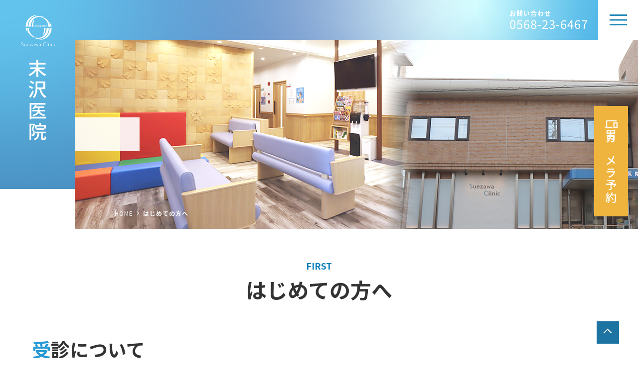

--- FILE ---
content_type: text/html; charset=UTF-8
request_url: https://suezawa-clinic.jp/first/
body_size: 6164
content:
<!doctype html>
<html>
<head>
<meta charset="utf-8">
<title>はじめての方へ｜末沢医院｜北名古屋市｜内科・消化器内科</title>


<meta name="Description" content=" はじめての方へのページです。末沢医院は、愛知県北名古屋市にある内科・小児科・消化器内科・小児科・皮膚科のクリニックです。消化器病専門医。胃カメラ・大腸カメラ（大腸内視鏡検査）完備。お子さんの診察はもちろんのこと、複数医師が胃腸の不調、気になる肌荒れやじんましんなどなどの診察もいたします。家族みんなのかかりつけ医として、どうぞなんでもご相談ください。" />

<meta name="Keywords" content="はじめての方へ,北名古屋市,清洲,小田井,末沢医院,末澤,小児科,内科,大腸カメラ,胃カメラ,内視鏡,皮膚科" />
<meta name="viewport" content="width=device-width,user-scalable=yes" />
<meta name="format-detection" content="telephone=no">
<meta http-equiv="X-UA-Compatible" content="IE=edge">
<link rel="stylesheet" href="../style/css/normalize.css?20260117114745">
<link rel="stylesheet" href="../style/css/medica.css?20260117114745">
<link rel="stylesheet" href="../style/css/common.css?20260117114745">

<link rel="stylesheet" href="../style/css/page.css?20260117114745">

<link rel="stylesheet" href="https://fonts.googleapis.com/icon?family=Material+Icons" >
<link rel="preconnect" href="https://fonts.googleapis.com">
<link rel="preconnect" href="https://fonts.gstatic.com" crossorigin>
<link href="https://fonts.googleapis.com/css2?family=Noto+Sans+JP:wght@400;500;700;900&display=swap" rel="stylesheet">
<link rel="icon" href="/favicon.ico">
<!-- Google tag (gtag.js) --> 
<script async src="https://www.googletagmanager.com/gtag/js?id=G-EKQCXH4W0T"></script> 
<script>
  window.dataLayer = window.dataLayer || [];
  function gtag(){dataLayer.push(arguments);}
  gtag('js', new Date());

  gtag('config', 'G-EKQCXH4W0T');
</script> <!--▲下層ディレクトリindex以外は、secondは、“”とする▲-->
</head>

<body id="fitst">
<div id="wrapper">
  <header id="header">
    <h1 id="hd-logo"><a href="../index.html"><img src="../img/common/lg-header-01.png" alt="末沢医院" class="spNoDisplay"><img src="../img/common/lg-header-02.png" alt="末沢医院" class="pcNoDisplay"></a>
      <p class="txtV">北名古屋市の<br> 内科・消化器内科</p>
    </h1>
    <p class="spNoDisplay hdTel"><span>お問い合わせ</span>0568-23-6467</p>
    <div class="sp-btnTel pcNoDisplay"><span class="syncer-tel" data-number="0568236467"><span class="material-icons">call</span></span></div>
    <div id="btnGlobal">
      <div class="btnWrapGlobal">
        <div class="btnLine btnLineT"></div>
        <div class="btnLine btnLineM"></div>
        <div class="btnLine btnLineB"></div>
      </div>
    </div>
    <nav id="grandMenu">
      <div class="gmInrFlex">
        <div class="gmMenu">
          <div class="gmInrMenu">
            <ul id="navGlobal">
              <li><a href="../index.html">ホーム<span>HOME</span></a></li>
              <li class="btn-navChild"><a href="../about" data-sp-href="javascript:void(0)">医院案内<span>ABOUT</span></a>
                <ul class="pcNoDisplay navChild">
                  <li><a href="../about/index.html">医院案内</a></li>
                  <li><a href="../about/facility.html">院内の様子</a></li>
                </ul>
              </li>
              <li class="btn-navChild"><a href="../menu" data-sp-href="javascript:void(0)">診療のご案内<span>MENU</span></a>
                <ul class="pcNoDisplay navChild">
                  <li><a href="../menu">診療のご案内</a></li>
                  <li><a href="../menu/stomach.html">胃カメラ検査</a></li>
                  <li><a href="../menu/colon.html">大腸カメラ検査</a></li>
                  <li><a href="../menu/influenza.html">インフルエンザ予防接種</a></li>
                  <li><a href="../menu/flumist.html">フルミスト</a></li>
                </ul>
              </li>
              <li class="btn-navChild"><a href="../jihi" data-sp-href="javascript:void(0)">自費診療<span>JIHI</span></a>
                <ul class="pcNoDisplay navChild">
                  <li><a href="../jihi">自費診療一覧</a></li>
                  <li><a href="../jihi/aga.html">男性型脱毛治療</a></li>
                  <li><a href="../jihi/vitamin.html">高濃度ビタミンC治療治療</a></li>
                </ul>
              </li>
              <li><a href="../reserve">胃カメラの予約について<span>GASTRO RESERVE</span></a></li>
              <li><a href="../staff">院長紹介<span>STAFF</span></a></li>
              <li><a href="../first">はじめての方へ<span>FIRST</span></a></li>
              <li><a href="../access">診療時間・アクセス<span>ACCESS</span></a></li>
            </ul>
            <ul id="navSubGlobal">
              <li><a href="../news/index.html">新着・更新情報</a></li>
              <li><a href="../recruit/index.html">採用情報</a></li>
            </ul>
            <div id="hdCLinfo">
              <p>末沢医院<br> 〒481-0043 愛知県北名古屋市沖村蔵前３<br> TEL：0568-23-6467<br> 診療時間：9:00～12:00、17:00～19:00<br> 休診日：土曜午後・木曜・日曜・祝日</p>
            </div>
          </div>
          <!-- gmInrMenu --> 
        </div>
      </div>
      <!-- gmInrFlex --> 
    </nav>
  </header>
  <div id="mainContainer">  
    <section id="visual">
      <h2 class="visCatTitle"><span></span></h2>
    </section>
    <ol class="topicPath">
      <li><a href="../">HOME</a></li>
       <li><strong>はじめての方へ</strong></li>
    </ol>
    <div id="ul-container"  class="col-reverse"> 
      <div id="mainContent">
<h1 class="pageTitle"><span>FIRST</span>はじめての方へ</h1>
        <div class="wrapContainer">
          <h2 class="hA">受診について</h2>
          <h3 class="hB">予約について</h3>
          <p>当院は<strong class="strongA">受付順番制</strong>です。<br>
            予約ではありませんので、診療時間内のご都合のよいタイミングでお越しください。</p>
          <p>当院は医師2人がそれぞれ診療を行っておりますので、ご予約がなくても、比較的お待たせすることは少ないと思います。</p>
          <h3 class="hB">受付時間</h3>
          <!-- #BeginLibraryItem "/Library/診療時間表.lbi" -->
          <table class="timeTable">
            <tr>
              <th></th>
              <th>受付時間</th>
              <th>月</th>
              <th>火</th>
              <th>水</th>
              <th>木</th>
              <th>金</th>
              <th>土</th>
              <th>日</th>
            </tr>
            <tr>
              <th>胃カメラ</th>
              <td>09:00～11:30</td>
              <td>●</td>
              <td>●</td>
              <td>●</td>
              <td>／</td>
              <td>／</td>
              <td>●</td>
              <td>／</td>
            </tr>
            <tr>
              <th>午前診療</th>
              <td>09:00～12:00</td>
              <td>●</td>
              <td>●</td>
              <td>●</td>
              <td>／</td>
              <td>●</td>
              <td>●</td>
              <td>／</td>
            </tr>
            <tr>
              <th>大腸カメラ</th>
              <td>13:00～15:00</td>
              <td>●</td>
              <td>●</td>
              <td>●</td>
              <td>／</td>
              <td>／</td>
              <td>●</td>
              <td>／</td>
            </tr>
            <tr>
              <th>午後診療</th>
              <td>17:00～19:00</td>
              <td>●</td>
              <td>●</td>
              <td>●</td>
              <td>／</td>
              <td>●</td>
              <td>／</td>
              <td>／</td>
            </tr>
          </table>
          <p class="noteTimeTable">休診日：土曜午後・木曜・日曜・祝日</p>
          <!-- #EndLibraryItem -->
          <div id="ancMachikikan"></div>
          <h3 class="hA">胃カメラ・大腸カメラ検査をご希望の患者さまへ</h3>
          <p>胃カメラは空き状況次第で、当日検査が可能です。<br>
            当日で構いませんので、<strong class="strongA">空き状況をお電話等でご確認いただき、絶食にてお越しください</strong>。</p>
          <p>大腸カメラは、前日準備等のご案内もありますので、検査の前に事前診察が必要です。</p>
          <p>検査の予約状況は以下の通りです。受診の参考になさってください。</p>
          <table class="tblA alignC">
            <tr>
              <th>&nbsp;</th>
              <th width="33%">平日</th>
              <th>土曜</th>
            </tr>
            <tr>
              <th>胃カメラ</th>
              <td>翌日以降にご案内できます</td>
              <td>1～2週間待ち</td>
            </tr>
            <tr>
              <th>大腸カメラ</th>
              <td>２日後以降にご案内できます</td>
              <td>3～4週間待ち</td>
            </tr>
          </table>
        </div>
        <div class="wrapContainer contents">
          <h3 class="hA">受診の流れ・持ち物</h3>
          <div class="stpBox">
            <div class="stpContent">
              <h3><span>STEP<br>
                01</span>受付</h3>
              <p>ご予約は不要です。<br class="spNoDisplay">
                受付時間内にクリニックへお越しください。<br class="spNoDisplay">
                ご来院いただくときは、以下をお持ちください。</p>
              <ul class="listDot">
                <li>マイナンバーカードまたは資格確認書</li>
                <li>各種受給者証</li>
                <li>気になる症状を書いたメモ（ありましたら）</li>
                <li>お薬手帳もしくは、普段飲んでいるお薬そのもの</li>
              </ul>
              <h4 class="hE">当院ではオンライン資格確認を行っています</h4>
              <p>オンライン資格確認とは、患者様のマイナンバーカードやの情報をもとに、オンライン資格確認システムを通じて医療保険の資格状況や他の保険医療機関の受診状況等を、すぐに確認できる仕組みです。</p>
              <p>当院では適切な診療のため患者様の同意を得て、オンライン資格確認システムにより処方内容や特定健診、その他必要な情報を取得し活用しています。</p>
              <!--
              <h4 class="small_heading">問診票のダウンロード</h4>
              <p>ご自宅等で事前に落ち着いてご記入いただけるよう、問診票・熱型表をご用意いたしました。<br>
                必要に応じて、ダウンロードし、ご記入してお持ちください </p>
              <ul class="col2 MonshinBox">
                <li>
                  <p class="stp_heading">当院の受診がはじめての方</p>
                  <p><a href="#" class="linkArrow">初診問診票</a></p>
                </li>
                <li>
                  <p class="stp_heading">久しぶりの受診の方</p>
                  <p><a href="#" class="linkArrow">再診問診票</a></p>
                </li>
              </ul>
              <p>※クリニックに印刷したものがありますので、ご来院にご記入いただいても構いません。</p>
--> 
            </div>
            <div class="stpImg"><img src="../img/page/first/01.jpg" alt="受付　問診票" ></div>
          </div>
          <!-- /stpBox -->
          <div class="stpBox">
            <div class="stpContent">
              <h3> <span>STEP<br>
                02</span>診察</h3>
              <p>医師が診察をいたします。<br>
                もしも長引く症状があったり、当日、医師への説明が難しいと感じられたりする場合は、経過を書いたメモなどをご持参いただくと、正しい診断の役に立ちます。</p>
            </div>
            <div class="stpImg"><img src="../img/page/first/02.jpg" alt="診察　二人体制" ></div>
          </div>
          <div class="stpBox">
            <div class="stpContent">
              <h3> <span>STEP<br>
                03</span>検査</h3>
              <p>必要に応じて検査を行います。</p>
              <p><a href="../about/facility.html#ancKensa" class="linkArrow">当院で行うことができる検査はこちら</a></p>
            </div>
            <div class="stpImg"><img src="../img/page/first/03.jpg" alt="北名古屋市　内視鏡検査　大腸カメラ　胃カメラ" ></div>
          </div>
          <div class="stpBox">
            <div class="stpContent">
              <h3><span>STEP<br>
                04</span>会計</h3>
              <p>当院は院内処方です。<br>
                お会計と同時に、お薬をお渡しいたします。<br>
                かかりつけの薬局等ある場合は、処方箋を発行しますので、遠慮なくお申し出ください。 </p>
            </div>
            <div class="stpImg"><img src="../img/page/first/04.jpg" alt="会計　院内処方" ></div>
          </div>
          <!-- /stpBox --> 
          
        </div>
        
        <!-- /wrapContainer-->        </div>
      <!-- mainContent --> 
    </div>
    <!-- /ul-container --> 
    
<!--
    <section id="bnrRecruit">
      <div class="inrContent">
        <h2 class="homTitle"><span>RECRUIT</span>採用情報</h2>
        <p>末沢医院では、一緒に働く仲間を募集しています。<br> お気軽にご応募ください。</p>
        <ul>
          <li><a href="../recruit/index.html">看護師（正社員・パート）</a></li>
                    <li><a href="../recruit/index.html">医療事務（正社員・パート）</a></li>
        </ul>
        <p class="bnrImgRecruit"><img src="../img/common/img-bnrRecruit-01.png" alt="北名古屋市　末沢医院　採用情報"></p>
      </div>
    </section>
-->
    <footer id="footer">
      <div class="inrContent">
        <h2 id="lg-footer"><img src="../img/common/lg-footer-01.png" alt="末沢医院"></h2>
        <div class="flex">
          <div class="ftContL">
            <p class="ftTel">TEL:<span class="syncer-tel" data-number="0568236467">0568-23-6467</span></p>
            <p class="ftAddress">〒481-0043 愛知県北名古屋市沖村蔵前３</p>
            <dl>
              <dt>診療科目</dt>
              <dd>内科、小児科、外科、皮膚科、胃カメラ検査・大腸カメラ検査</dd>
              <dt>駐車場17台完備</dt>
              <dd>クリニック前に3台、クリニック向かいの第二駐車場に14台駐車可能です。</dd>
            </dl>
            <ul class="flex ftParking">
              <li><img src="../img/common/img-ftParking-01.jpg" alt="駐車場"></li>
              <li><img src="../img/common/img-ftParking-02.jpg" alt="駐車場"></li>
            </ul>
          </div>
          <div class="ftContR">
            <table class="timeTable ftTimeTbl">
              <tr>
                <th></th>
                <th>受付時間</th>
                <th>月</th>
                <th>火</th>
                <th>水</th>
                <th>木</th>
                <th>金</th>
                <th>土</th>
                <th>日</th>
              </tr>
              <tr>
                <th>胃カメラ</th>
                <td>09:00～11:30</td>
                <td>●</td>
                <td>●</td>
                <td>●</td>
                <td>／</td>
                <td>／</td>
                <td>●</td>
                <td>／</td>
              </tr>
              <tr>
                <th>午前診療</th>
                <td>09:00～12:00</td>
                <td>●</td>
                <td>●</td>
                <td>●</td>
                <td>／</td>
                <td>●</td>
                <td>●</td>
                <td>／</td>
              </tr>
              <tr>
                <th>大腸カメラ</th>
                <td>13:00～15:00</td>
                <td>●</td>
                <td>●</td>
                <td>●</td>
                <td>／</td>
                <td>／</td>
                <td>●</td>
                <td>／</td>
              </tr>
              <tr>
                <th>午後診療</th>
                <td>17:00～19:00</td>
                <td>●</td>
                <td>●</td>
                <td>●</td>
                <td>／</td>
                <td>●</td>
                <td>／</td>
                <td>／</td>
              </tr>
            </table>
            <p class="noteTimeTable">休診日：土曜午後・木曜・日曜・祝日</p>
            <div class="ftCal">
              <div id="cal0" class="cal_wrapper">Calendar Loading</div>
              <p class="cal-txt"><span class="cal-off">■</span>…休診　<span class="cal-halfOff">■</span>…午後休診　<span class="cal-other">■</span>…その他</p>
            </div>
            <!-- ftCal --> 
          </div>
          <!-- /ftContR --> 
        </div>
        <!-- /flex --> 
      </div>
      <!-- /inrContent -->
      <iframe src="https://www.google.com/maps/embed?pb=!1m19!1m8!1m3!1d6517.503342945473!2d136.8602253!3d35.2375513!3m2!1i1024!2i768!4f13.1!4m8!3e6!4m0!4m5!1s0x6003751c14d72fdf%3A0x5f675e62abc555fc!2z5pyr5rKi5Yy76ZmiIOOAkjQ4MS0wMDQzIOaEm-efpeecjOWMl-WQjeWPpOWxi-W4guayluadkeiUteWJje-8kyDmnKvmsqLljLvpmaI!3m2!1d35.2375513!2d136.8602253!5e0!3m2!1sja!2sjp!4v1643958387711!5m2!1sja!2sjp" class="gmap" style="border:0;" allowfullscreen="" loading="lazy"></iframe>
      <p class="copy">© 2022 -<script language="javascript">document.write(new Date().getFullYear())</script> 
        末沢医院 ALL RIGHTS RESERVED.Produce by <a href="https://medica-web.jp/" target="_blank">医療ホームページ作成のメディカ</a></p>
      <ul class="l-footer__buttonWrapper">
        <li class="l-footer__buttonItem"><a href="../reserve/index.html" class="reserveBtn">胃カメラ予約</a></li>
      </ul>
      <p id="pagetop" style=""><a href="#wrapper"></a></p>
    </footer>
  </div>
  <!-- /mainContainer --> 
</div>
<!-- wrapper --> 
<script src="https://code.jquery.com/jquery-3.5.1.min.js"></script> 
<script type="text/javascript">
window.jQuery || document.write(unescape('%3Cscript src="/style/js/vendor/jquery-3.5.1.min.js"%3E%3C\/script%3E'));
</script> 
<script src="../style/js/navi.js?20260117114745"></script> 
<script src="../style/js/vendor/jquery.heightLine.js?20260117114745"></script> 
<script src="../style/js/common.js?20260117114745"></script> 
<script src="../style/js/cal.js?20260117114745"></script> 
<!--▲長期休診cal--> <script src="https://medica.work/holiday/vacjs/vac.js?20260117114745"></script> <!--/▲長期休診cal--> 
<script></script>
</body>
</html>


--- FILE ---
content_type: text/css
request_url: https://suezawa-clinic.jp/style/css/normalize.css?20260117114745
body_size: 1078
content:
/*! normalize.css v3.0.3 | MIT License | github.com/necolas/normalize.css */

html { font-family:'Noto Sans JP','Hiragino Kaku Gothic Pro', 'ヒラギノ角ゴ Pro W3', Meiryo, メイリオ, Osaka, 'MS PGothic', arial, helvetica, sans-serif;  -ms-text-size-adjust: 100%; -webkit-text-size-adjust: 100%; word-break:break-all;}
body { margin: 0;}
article,aside,details,figcaption,figure,footer,header,hgroup,main,menu,nav,section,summary { display: block;}
audio,canvas,progress,video { display: inline-block; vertical-align: baseline;}
audio:not([controls]) { display: none; height: 0;}
[hidden], template { display: none;}
a { background-color: transparent;}
a:active, a:hover { outline: 0; }
abbr[title] { border-bottom: 1px dotted;}
b,strong { font-weight: bold;}
dfn { font-style: italic;}
h1, h2, h3, h4, h5, h6 { font-size: 100%; font-weight: normal;}
mark { background: #ff0; color: #000;}
small { font-size: 80%;}
sub,sup { font-size: 75%; line-height: 0; position: relative; vertical-align: baseline; }
sup { top: -0.5em;}
sub { bottom: -0.25em;}
img{border:0;vertical-align:middle}
button, input, optgroup, select, textarea { color: inherit; font: inherit; margin: 0;}
button { overflow: visible;}
button, select { text-transform: none;}
button, html input[type="button"], input[type="reset"], input[type="submit"] { -webkit-appearance: button; cursor: pointer; }
button[disabled], html input[disabled] { cursor: default; }
button::-moz-focus-inner, input::-moz-focus-inner { border: 0; padding: 0; }
input { line-height: normal; }
input[type="checkbox"], input[type="radio"] { box-sizing: border-box; padding: 0; }
input[type="number"]::-webkit-inner-spin-button, input[type="number"]::-webkit-outer-spin-button { height: auto;}
input[type="search"] { -webkit-appearance: textfield; box-sizing: content-box;}
input[type="search"]::-webkit-search-cancel-button, input[type="search"]::-webkit-search-decoration { -webkit-appearance: none; }
fieldset { border: 1px solid #c0c0c0; margin: 0 2px; padding: 0.35em 0.625em 0.75em; }
legend { border: 0; padding: 0;}
textarea { overflow: auto; }
optgroup { font-weight: bold; }
table { border-collapse: collapse; border-spacing: 0;}
p,li,dl,dt,dd,th,td,pre,ul,ol{ margin:0; -ms-line-break:strict; line-break:strict; -ms-word-break:break-strict; word-break:break-strict}
ul,ol { list-style: none; padding: 0;}


--- FILE ---
content_type: text/css
request_url: https://suezawa-clinic.jp/style/css/medica.css?20260117114745
body_size: 3893
content:
@charset "utf-8";
/* ----------------------------------------------------
base setting
---------------------------------------------------- */
* {
  -webkit-box-sizing: border-box;
  box-sizing: border-box;
}
*:before, *:after {
  -webkit-box-sizing: border-box;
  box-sizing: border-box;
}
html {
  -webkit-tap-highlight-color: transparent;
  -moz-text-size-adjust: 100%;
  -ms-text-size-adjust: 100%;
  -webkit-text-size-adjust: 100%;
  font-size: 62.5%; /* 10px */
}
body {
  font-size: 1.6rem;
  text-rendering: optimizeLegibility;
  font-kerning: normal;
  font-variant-ligatures: common-ligatures contextual;
  font-feature-settings: "kern", "liga", "clig", "calt";
}
#wrapper {
  margin: 0 auto;
  position: relative;
}
/* ----------------------------------------------------
element base setting
---------------------------------------------------- */
h1, h2, h3, h4, h5, h6, table, ul, ol, p, dl {
  font-size: 100%;
  margin: 0;
}
ul {
  list-style: none;
}
dd {
  margin: 0;
}
table, ul, ol, p, dl {
  margin-bottom: 20px;
}
header table, header ul, header ol, header p, header dl, footer table, footer ul, footer ol, footer p, footer dl {
  margin-bottom: 0px;
}
/* link  */
a[href^="tel:"] {
  cursor: default;
}
.clickable {
  cursor: pointer;
}
.clearfix {
  zoom: 100%;
}
.clearfix:after {
  content: ".";
  display: block;
  height: 0;
  clear: both;
  visibility: hidden;
}
@media (min-width:768px) { /* PC + tablet */
  .pcNoDisplay, #ftSlideBlock {
    display: none !important;
  }
  a:hover[href^="tel:"] {
    text-decoration: none;
  }
}
@media (max-width: 1200px) and (min-width: 768px) { /*  tablet */
  body {
    font-size: 1.3vw;
  }
  table, ul, ol, p, dl {
    margin-bottom: 1.6vw
  }
}
@media (max-width: 767px) { /*  sp */
  body {
    font-size: 4vw;
  }
  .spNoDisplay {
    display: none;
  }
  a:hover {
    text-decoration: none !important;
  }
  img {
    width: 100%;
  }
  table, ul, ol, p, dl {
    margin-bottom: 2.5vw;
  }
}
/* ----------------------------------------------------
 calendar
---------------------------------------------------- */
div.cal_wrapper {
  margin: 0;
}
div.cal_wrapper table {
  width: 100%;
  margin-bottom: 10px;
}
div.cal_wrapper table tr.headline, div.cal_wrapper table td {
  background: transparent;
}
div.cal_wrapper table.cal tr th {
  background: none;
}
div.cal_wrapper table.cal tr th p {
  float: left;
  margin: 0px 0px 5px;
  font-weight: 600;
  font-size: 1.4rem;
}
div.cal_wrapper table.cal tr th div.cal_ui {
  float: right;
}
div.cal_wrapper table.cal tr th div.cal_ui input {
  font-size: 1rem;
  margin: 0px 1px 8px;
  padding: 1px 5px;
  cursor: pointer;
}
div.cal_wrapper table.cal tr td {
  font-size: 1.2rem;
  text-align: center;
  padding: 0px;
}
div.cal_wrapper table.cal tr.headline td {
  padding: 5px;
}
div.cal_wrapper table.cal tr td div {
  position: relative;
  font-size: 1.2rem;
  text-align: center;
  padding: 5px;
}
div.cal_wrapper table.cal tr td div span {
  position: absolute;
  top: 30px;
  left: 0px;
  display: none;
  width: 180px;
  border: solid 1px #EEE;
  background-color: #FFF;
  text-align: left;
  padding: 5px;
  z-index: 10;
  color: #000;
  font-weight: normal;
  line-height: 1.5em;
  box-shadow: 1px 1px 3px #666;
}
div.cal_wrapper table.cal tr td div.backward {
  font-weight: normal;
  opacity: 0.5;
}
div.cal_wrapper table.cal tr td div.pointer {
  cursor: pointer;
}
.cal-txt {
  font-size: 1.2rem;
}
@media (max-width: 1200px) and (min-width: 768px) {
  div.cal_wrapper table {
    margin-bottom: 0.83vw;
  }
  div.cal_wrapper table.cal tr th p {
    font-size: 1.16vw;
  }
  div.cal_wrapper table.cal tr th div.cal_ui input {
    font-size: 1vw;
  }
  div.cal_wrapper table.cal tr td {
    font-size: 1.16vw;
  }
  div.cal_wrapper table.cal tr.headline td {
    padding: 0.4vw;
  }
  div.cal_wrapper table.cal tr td div {
    font-size: 1.16vw;
    padding: 0.4vw;
  }
  div.cal_wrapper table.cal tr td div span {
    top: 2.5vw;
    width: 15vw;
    padding: 0.4vw;
    line-height: 1.5;
  }
  .cal-txt {
    font-size: 1.16vw;
  }
}
@media (max-width: 767px) {
  div.cal_wrapper table.cal tr th p {
    font-size: 4vw;
  }
  div.cal_wrapper table.cal tr th div.cal_ui input {
    font-size: 3.2vw;
  }
  div.cal_wrapper table.cal tr td {
    font-size: 3.7vw;
  }
  div.cal_wrapper table.cal tr.headline td {
    padding: 0.6vw;
  }
  div.cal_wrapper table.cal tr td div {
    font-size: 3.7vw;
    padding: 0.6vw;
  }
  div.cal_wrapper table.cal tr td div span {
    top: 4vw;
    width: 24vw;
    padding: 0.4vw;
  }
  .cal-txt {
    font-size: 3.7vw;
  }
}
/* --------------------------------------------------
link / list 
----------------------------------------------------- */
.telLink {
  position: relative;
  font-weight: 600;
}
.telLink::before {
  content: "phone";
  font-family: 'Material Icons';
  position: absolute;
  left: 0;
  top: 50%;
  transform: translateY(-50%);
  color: #000;
  font-size: 120%;
}
.linkExternal span {
  position: relative;
  display: inline-block;
}
.linkExternal span::after {
  content: "open_in_new";
  font-family: 'Material Icons';
  position: absolute;
  right: -20px;
  color: #eee;
}
ul.listDot li {
  padding-left: 1.6rem;
  position: relative;
}
ul.listDot li::before {
  content: "";
  width: 6px;
  height: 6px;
  border-radius: 50%;
  background: #eee;
  position: absolute;
  left: 0.3rem;
  top: 10px;
}
ol.listNum li {
  list-style: decimal;
  margin-left: 1.5rem;
}
dl.listData dt {
  font-weight: 600;
}
ul.listNote li {
  text-indent: -1.4rem;
  padding-left: 1.4rem;
  font-size: 1.4rem;
}
ul.listNote li::before {
  content: "※";
}
ul.listCheck li {
  padding-left: 1.8rem;
  position: relative;
}
ul.listCheck li::before {
  content: "check_box";
  font-family: 'Material Icons';
  position: absolute;
  left: 0;
  color: #eee;
}
@media (max-width: 1200px) and (min-width: 768px) {
  .linkExternal span::after {
    right: -1.6vw;
  }
  ul.listDot li {
    padding-left: 1.3vw;
  }
  ul.listDot li::before {
    width: 0.5vw;
    height: 0.5vw;
    left: 0.3rem;
    top: 0.8vw;
  }
  ol.listNum li {
    margin-left: 1.25vw;
  }
  ul.listNote li {
    text-indent: -1.16vw;
    padding-left: 1.16vw;
    font-size: 1.16vw;
  }
  ul.listCheck li {
    padding-left: 1.5vw;
  }
}
@media (max-width: 767px) {
  .linkExternal span::after {
    right: -5vw;
  }
  ul.listDot li {
    padding-left: 3vw;
  }
  ul.listDot li::before {
    width: 1.6vw;
    height: 1.6vw;
    left: 0;
    top: 3vw;
  }
  ol.listNum li {
    margin-left: 4vw;
  }
  ul.listNote li {
    text-indent: -3.7vw;
    padding-left: 3.7vw;
    font-size: 3.7vw;
  }
  ul.listCheck li {
    padding-left: 4.8vw;
  }
}
/* --------------------------------------------------
table
----------------------------------------------------- */
.tblA, .tblB, .tblC, .tblD {
  width: 100%;
}
.tblB td.inrTblB {
  padding: 0;
}
.tblB td.inrTblB table {
  width: 100%;
  margin: 0;
}
.tblB td.inrTblB table tr:last-child {
  border-bottom: 0;
}
.tblB td.inrTblB table th {
  border: 0;
}
.tblB td.inrTblB table td {
  border: 0;
}
@media (max-width: 767px) {
  .tblA.tblVertical th {
    width: 100%;
    display: block;
  }
  .tblA.tblVertical td {
    width: 100%;
    display: block;
    border-bottom: 0;
    border-top: 0;
  }
  .tblB th, .tblB td {
    width: 100%;
    display: block;
  }
  .tblB th, .tblB td {
    border-bottom: 0 !important;
  }
  .tblB td.inrTblB table tr {
    border: 0 !important;
  }
  .tblB td.inrTblB table th {
    border: 0 !important;
    background: #f3f3f3;
    color: #333;
  }
  .tblB td.inrTblB table td {
    border: 0 !important;
  }
.tblC {display: flex; display: -webkit-flex;}
.tblC th, .tblC td {display: block; width:100%;}
.tblC thead {width: 30%; display: block;}
.tblC thead tr {display: block; width: 100%;}
.tblC thead tr th {border-right: 0; border-top: 0; display: flex; display: -webkit-flex; align-items: center; justify-content: center;}
.tblC tbody {width: 70%; display: flex; display: -webkit-flex;}
.tblC tbody tr {display: block; width: 50%;}
.tblC tbody tr td {border-top: 0;}
.tblC tbody tr:first-child td {border-right: 0; border-top: 0;}
  .tblD thead {
    display: none;
  }
  .tblD tr {
    width: 100%;
  }
  .tblD td {
    display: block;
    width: 100%;
    border-top: none !important;
  }
  .tblD td:before {
    content: attr(data-label);
    width: 100%;
    display: block;
  }
  .tblD td span {
    width: 100%;
    display: block;
  }
  .tblD td:first-child {
    display: block;
    text-align: center;
  }
  .tblD td:first-child:before {
    content: none;
  }
  .tblD td:last-child {
    border-bottom: 0 !important;
  }
  .tbl-scroll {
    cursor: grab;
  }
  .tbl-scroll table {
    width: 100%;
  }
  .tbl-scroll {
    overflow: auto;
    white-space: nowrap;
  }
  .tbl-scroll::-webkit-scrollbar {
    height: 3px;
  }
  .tbl-scroll .tblE th {
    position: -webkit-sticky;
    position: sticky;
    left: 0;
    z-index: 2;
  }
  .tbl-scroll .tblE th::before {
    content: "";
    width: 1px;
    height: 100%;
    position: absolute;
    left: -1px;
    top: 0;
  }
  .tbl-scroll .tblE th::after {
    content: "";
    width: 1px;
    height: 100%;
    position: absolute;
    right: -1px;
    top: 0;
  }
}
/* --------------------------------------------------
column list 
---------------------------------------------------- */
.col2, .col3, .col4 {
  display: flex;
  display: -webkit-flex;
  justify-content: space-between;
  flex-wrap: wrap;
  -webkit-flex-wrap: wrap;
}
.col2 li {
  width: 49%;
  margin: 20px 0 0;
}
.col3 li {
  width: 32%;
  margin: 20px 0 0;
}
.col4 li {
  width: 23.5%;
  margin: 20px 0 0;
}
.col2 img, .col3 img, .col4 img {
  width: 100%;
}
.col2 li:first-child, .col2 li:nth-child(2), .col3 li:first-child, .col3 li:nth-child(2), .col3 li:nth-child(3), .col4 li:first-child, .col4 li:nth-child(2), .col4 li:nth-child(3), .col4 li:nth-child(4) {
  margin-top: 0;
}
.col3::after {
  content: "";
  display: block;
  width: 32%;
  height: 0;
}
.col4::before, .col4::after {
  content: "";
  display: block;
  width: 23.5%;
  height: 0;
}
.col4::before {
  order: 1;
}
@media (max-width: 1200px) and (min-width: 768px) {
  .col2 li, .col3 li, .col4 li {
    margin: 1.6vw 0 0;
  }
}
@media (max-width: 767px) {
  .col2, .col3, .col4 {
    display: block;
  }
  .col2.flexNoWrap {
    display: flex;
    display: -webkit-flex;
    justify-content: space-between;
    flex-wrap: wrap;
    -webkit-flex-wrap: wrap;
  }
  .col2 li, .col3 li, .col4 li {
    width: 100%;
    margin: 4vw 0 0;
  }
  .col2 li:nth-child(2), .col3 li:nth-child(2), .col3 li:nth-child(3), .col4 li:nth-child(2), .col4 li:nth-child(3), .col4 li:nth-child(4) {
    margin-top: 4vw;
  }
  .col3::after, .col4::before, .col4::after {
    content: none;
  }
  .col2.flexNoWrap li {
    width: 49%;
  }
  .col2.flexNoWrap li:first-child, .col2.flexNoWrap li:nth-child(2) {
    margin-top: 0;
  }
}
/* --------------------------------------------------
layout
---------------------------------------------------- */
.flexBox {
  display: flex;
  display: -webkit-flex;
  justify-content: space-between;
  flex-wrap: wrap;
  -webkit-flex-wrap: wrap;
  margin-bottom: 40px;
}
.floatBox {
  overflow: hidden;
  margin-bottom: 40px;
}
.flexBox img {
  width: 100%;
}
.floatBox img {
  width: 100%;
}
/* boxlayout */
.flexImg {
  width: 35%;
}
.flexConent {
  width: 60%;
}
.floatBox .floatImg {
  width: 35%;
}
.floatBox .floatR {
  margin: 0 0 30px 30px;
}
.floatBox .floatL {
  margin: 0 30px 30px 0;
}
/* columnLayout */
.flexCol2 .flexColCont {
  width: 48%;
  margin: 30px 0 0;
}
.flexCol3 .flexColCont {
  width: 30%;
  margin: 30px 0 0;
}
.flexCol2 .flexColCont:first-child, .flexCol2 .flexColCont:nth-child(2), .flexCol3 .flexColCont:first-child, .flexCol3 .flexColCont:nth-child(2), .flexCol3 .flexColCont:nth-child(3) {
  margin-top: 0;
}
.flexCol3::after {
  content: "";
  display: block;
  width: 30%;
  height: 0;
}
@media (max-width: 1200px) and (min-width: 768px) {
  .flexBox, .floatBox {
    margin-bottom: 3.3vw;
  }
  .flexCol2 .flexColCont, .flexCol3 .flexColCont {
    margin: 2.5vw 0 0;
  }
  .floatBox .floatR {
    margin: 0 0 2.5vw 2.5vw;
  }
  .floatBox .floatL {
    margin: 0 2.5vw 2.5vw 0;
  }
}
@media (max-width: 767px) {
  .flexBox {
    display: block;
    margin-bottom: 8vw;
  }
  .floatBox {
    margin-bottom: 8vw;
  }
  /* boxlayout */
  .flexImg, .flexConent {
    width: 100%;
    margin: 4vw 0;
  }
  .flexBox.flexReverse {
    display: flex !important;
    display: -webkit-flex !important;
    -webkit-flex-direction: column-reverse;
    flex-direction: column-reverse;
  }
  .flexBox.flexVariable {
    display: flex !important;
    display: -webkit-flex !important;
    justify-content: space-between;
  }
  .flexBox.flexVariable .flexImg {
    width: 35%;
  }
  .flexBox.flexVariable .flexConent {
    width: 60%;
  }
  .flexNoImg .flexImg {
    display: none;
  }
  .floatBox .floatR {
    margin: 0 0 3vw 3vw;
  }
  .floatBox .floatL {
    margin: 0 3vw 3vw 0;
  }
  /* columnLayout */
  .flexCol2.flexNoWrap {
    display: flex !important;
    display: -webkit-flex !important;
    justify-content: space-between;
    margin-bottom: 8vw;
    flex-wrap: wrap;
    -webkit-flex-wrap: wrap;
  }
  .flexCol2 .flexColCont, .flexCol3 .flexColCont {
    width: 100%;
    margin: 4vw 0 0;
  }
  .flexCol2.flexNoWrap .flexColCont {
    width: 48%;
    margin: 4vw 0 0;
  }
  .flexCol2 .flexColCont:nth-child(2), .flexCol3 .flexColCont:nth-child(2), .flexCol3 .flexColCont:nth-child(3) {
    margin-top: 4vw;
  }
  .flexCol2.flexNoWrap .flexColCont:first-child, .flexCol2.flexNoWrap .flexColCont:nth-child(2) {
    margin-top: 0;
  }
}
/* --------------------------------------------------
step
---------------------------------------------------- */
.stpBox {
  display: flex;
  display: -webkit-flex;
  justify-content: space-between;
  padding: 40px;
  position: relative;
  margin-bottom: 60px;
}
.stpBox:last-child {
  margin-bottom: 0;
}
.stpBox::after {
  content: "";
  width: 15px;
  height: 15px;
  border-right: 2px solid #ccc;
  border-bottom: 2px solid #ccc;
  position: absolute;
  left: 50%;
  bottom: -30px;
  transform: translateX(-50%) rotate(45deg);
}
.stpBox:last-child::after {
  content: none;
}
.stpContent {
  width: 65%;
}
.stpImg {
  width: 30%;
}
.stpImg img {
  width: 100%;
}
.stpBox.stpNoImg .stpContent {
  width: 100%;
}
@media (max-width: 1200px) and (min-width: 768px) {
  .stpBox {
    padding: 3.3vw;
    margin-bottom: 5vw;
  }
  .stpBox::after {
    width: 1.25vw;
    height: 1.25vw;
    bottom: -2.5vw;
  }
}
@media (max-width: 767px) {
  .stpBox {
    display: block;
    padding: 6vw;
    margin-bottom: 10vw;
  }
  .stpBox::after {
    width: 5vw;
    height: 5vw;
    bottom: -6vw;
  }
  .stpContent, .stpImg {
    width: 100%;
  }
  .stpImg {
    margin-top: 5vw;
  }
}
/* --------------------------------------------------
access
---------------------------------------------------- */
.acsDirection {
  display: flex;
  display: -webkit-flex;
  justify-content: space-between;
  flex-wrap: wrap;
  -webkit-flex-wrap: wrap;
}
.acsDirection li {
  width: 31%;
  margin: 3% 0 0;
}
.acsDirection li p {
  margin-bottom: 10px;
}
.acsDirection li p img {
  width: 100%;
}
.acsDirection::after {
  content: "";
  display: block;
  width: 31%;
  height: 0;
}
.acsDirection li:first-child, .acsDirection li:nth-child(2), .acsDirection li:nth-child(3) {
  margin-top: 0;
}
@media (max-width: 767px) {
  .acsDirection {
    display: block;
  }
  .acsDirection li {
    width: 100%;
    margin: 3vw 0 0;
    display: flex;
    display: -webkit-flex;
    justify-content: space-between;
  }
  .acsDirection li p {
    width: 45%;
  }
  .acsDirection li div {
    width: 50%;
  }
  .acsDirection li:nth-child(2), .acsDirection li:nth-child(3) {
    margin-top: 3vw;
  }
}
/* ----------------------------------------------------
helperClass
---------------------------------------------------- */
/* align */
.alignC {
  text-align: center !important;
}
.alignR {
  text-align: right !important;
}
.alignL {
  text-align: left !important;
}
/* float */
.floatR {
  float: right;
}
.floatL {
  float: left;
}
/* img float */
.fl {
  display: inline;
  float: left;
}
.fr {
  display: inline;
  float: right;
}
/* margin-bottom */
.mb00 {
  margin-bottom: 0px !important;
}
.mb05 {
  margin-bottom: 5px !important;
}
.mb10 {
  margin-bottom: 10px !important;
}
.mb15 {
  margin-bottom: 15px !important;
}
.mb20 {
  margin-bottom: 20px !important;
}
.mb25 {
  margin-bottom: 25px !important;
}
.mb30 {
  margin-bottom: 30px !important;
}
.mb35 {
  margin-bottom: 35px !important;
}
.mb40 {
  margin-bottom: 40px !important;
}
.mb45 {
  margin-bottom: 45px !important;
}
.mb50 {
  margin-bottom: 50px !important;
}
.mb55 {
  margin-bottom: 55px !important;
}
.mb60 {
  margin-bottom: 60px !important;
}
.mb65 {
  margin-bottom: 65px !important;
}
/* margin-top */
.mt00 {
  margin-top: 0px !important;
}
.mt05 {
  margin-top: 5px !important;
}
.mt10 {
  margin-top: 10px !important;
}
.mt15 {
  margin-top: 15px !important;
}
.mt20 {
  margin-top: 20px !important;
}
.mt25 {
  margin-top: 25px !important;
}
.mt30 {
  margin-top: 30px !important;
}
.mt35 {
  margin-top: 35px !important;
}
.mt40 {
  margin-top: 40px !important;
}
.mt45 {
  margin-top: 45px !important;
}
.mt50 {
  margin-top: 50px !important;
}
.mt55 {
  margin-top: 55px !important;
}
/* padding-top */
.pt00 {
  padding-top: 0px !important;
}
.pt05 {
  padding-top: 5px !important;
}
.pt10 {
  padding-top: 10px !important;
}
.pt20 {
  padding-top: 20px !important;
}
.pt30 {
  padding-top: 30px !important;
}
.pt40 {
  padding-top: 40px !important;
}
.pt60 {
  padding-top: 60px !important;
}
/* padding-bottom */
.pb00 {
  padding-bottom: 0px !important;
}
.pb10 {
  padding-bottom: 10px !important;
}
/* img */
.w120 {
  width: 120px !important;
}
.w140 {
  width: 140px !important;
}
.w150 {
  width: 150px !important;
}
.w200 {
  width: 200px !important;
}
.w240 {
  width: 240px !important;
}
.w280 {
  width: 280px !important;
}
.w300 {
  width: 300px !important;
}
.w320 {
  width: 320px !important;
}
.w400 {
  width: 400px !important;
}
.w640 {
  width: 640px !important;
}
.w840 {
  width: 840px !important;
  max-width: 100%;
}
@media (min-width:768px) {
  /* img */
  img.fl {
    margin: 0 40px 25px 0;
  }
  img.fr {
    margin: 0 0 25px 40px;
  }
}
@media (max-width: 1200px) and (min-width: 768px) {
  /* img (<1200) */
  .w120 {
    width: 10vw !important;
  }
  .w140 {
    width: 11.6vw !important;
  }
  .w150 {
    width: 12.5vw !important;
  }
  .w200 {
    width: 16.6vw !important;
  }
  .w240 {
    width: 20vw !important;
  }
  .w280 {
    width: 23.3vw !important;
  }
  .w300 {
    width: 25vw !important;
  }
  .w320 {
    width: 26.6vw !important;
  }
  .w400 {
    width: 33.3vw !important;
  }
  .w640 {
    width: 53.3vw !important;
  }
  .w840 {
    width: 70vw !important;
    max-width: 100%;
  }
  /* img float  (<1200) */
  img.fl {
    margin: 0 3.33vw 2vw 0;
  }
  img.fr {
    margin: 0 0 2vw 3.33vw;
  }
}
@media (max-width: 767px) {
  /* img (sp) */
  .w20p {
    width: 20% !important;
  }
  .w25p {
    width: 25% !important;
  }
  .w30p {
    width: 30% !important;
  }
  .w35p {
    width: 35% !important;
  }
  .w40p {
    width: 40% !important;
  }
  .w50p {
    width: 50% !important;
  }
  .w60p {
    width: 60% !important;
  }
  .w70p {
    width: 70% !important;
  }
  .w80p {
    width: 80% !important;
  }
  .w100p {
    width: 100% !important;
  }
  /* img float(sp) */
  .spfl {
    margin: 0 2vw 2vw 0;
  }
  .spfr {
    margin: 0 0 2vw 2vw;
  }
}

--- FILE ---
content_type: text/css
request_url: https://suezawa-clinic.jp/style/css/common.css?20260117114745
body_size: 11644
content:
@charset "utf-8";
/* ━━━━━━━━━━━━━━━━━━━━━━━━━━━━━━━━━
common
━━━━━━━━━━━━━━━━━━━━━━━━━━━━━━━━━ */
/* ----------------------------------------------------
element base setting (common)
---------------------------------------------------- */
body {
  color: #333333;
  line-height: 1.5;
  background: #fff;
}
a {
  color: #4380af;
  text-decoration: none;
}
a:hover {
  text-decoration: underline;
}
.clickable a, .clickable a:hover {
  color: #333;
}
img {
  width: 100%;
  height: auto;
}
.flex {
  display: flex;
  display: -webkit-flex;
  justify-content: space-between;
  flex-wrap: wrap;
}
#mainContainer {
  width: 100%;
}
.inrContent {
  width: 90%;
  max-width: 1200px;
  margin-right: auto;
  margin-left: auto;
}
/* ----------------------------------------------------
calendar (common)
---------------------------------------------------- */
div.cal_wrapper table.cal tr th div.cal_ui input {
  /* next.prev btn */
  border: 1px solid #0070b4;
  background-color: #0070b4;
  color: #fff !important;
  font-weight: normal;
}
div.cal_wrapper table.cal tr.headline td {
  /* 曜日 */
  border-top: 1px solid #87795d;
  border-bottom: 1px solid #87795d !important;
}
div.cal_wrapper table.cal tr td {
  border: 1px solid transparent;
}
/* 午後休診 */
div.cal_wrapper table.cal tr td div.Sat {
  background: #bce2e8;
  color: #007bbb;
}
/* Sun;日曜*/
div.cal_wrapper table.cal tr td div.Sun, div.cal_wrapper table.cal tr td div.Thu {
  background: #f6bfbc;
  color: #c53d43;
}
/* Holyday;祝日*/
div.cal_wrapper table.cal tr td div.Holyday {
  background: #f6bfbc;
  color: #c53d43;
}
/* PMOff；午後休診 */
div.cal_wrapper table.cal tr td div.PMOff {
  background: #bce2e8;
  color: #007bbb;
}
/* dayOff;祝日*/
div.cal_wrapper table.cal tr td div.dayOff {
  background: #f6bfbc;
  color: #c53d43;
}
/* otherDay;その他 */
div.cal_wrapper table.cal tr td div.otherDay {
  background: #d8e698;
  color: #333333;
}
/* weekday;一日診療　*/
div.cal_wrapper table.cal tr td div.weekday {
  background: transparent;
  color: #333;
}
/* Today;当日 */
div.cal_wrapper table.cal tr td div.Today {
  font-weight: bold;
  color: #333;
}
div.cal_wrapper table.cal tr td div.pointer:hover {
  background-color: #AAA;
  color: #fff;
}
.cal-off {
  color: #f6bfbc;
}
.cal-halfOff {
  color: #bce2e8;
}
.cal-other {
  color: #d8e698;
}
/* ----------------------------------------------------
footer (common)
---------------------------------------------------- */
#bnrRecruit {
  background: #d8f2f6;
}
#bnrRecruit .inrContent {
  padding: 65px 0 65px 115px;
  position: relative;
}
#bnrRecruit .inrContent h2 {
  position: absolute;
  left: 0;
  top: 65px;
  min-height: 145px;
}
#bnrRecruit ul {
  margin: 25px 0 0;
}
#bnrRecruit ul li {
  width: 270px;
  background: #2fafcd;
  color: #fff;
  text-align: center;
  padding: 10px;
  margin-top: 5px;
}
#bnrRecruit ul li a {
  color: #fff;
}
#bnrRecruit .bnrImgRecruit {
  position: absolute;
  right: 0;
  bottom: 0;
  margin: 0;
}
#bnrRecruit .bnrImgRecruit img {
  width: 508px;
}
#footer {
  border-top: 1px solid #c0c0c0;
}
#footer .inrContent {
  padding: 80px 0 60px 115px;
  position: relative;
}
#footer #lg-footer {
  position: absolute;
  left: 0;
  top: 80px;
}
#footer .ftContL {
  width: 60%;
}
#footer .ftContR {
  width: 35.5%;
}
.ftContL .ftTel {
  font-weight: 700;
  font-size: 3rem;
  color: #efb43e;
}
.ftContL dl {
  margin: 20px 0 30px;
}
.ftContL dl dt {
  font-weight: 600;
  color: #0b80bc;
  margin-bottom: 5px;
}
.ftContL dl dd {
  margin-bottom: 20px;
}
.ftContL .ftParking li {
  width: 48%;
}
.ftContL .ftParking li img {
  width: 100%;
  height: auto;
}
.timeTable {
  width: 100%;
  font-size: 1.4rem;
  margin-bottom: 5px;
}
.timeTable th {
  background: #1d74a2;
  color: #fff;
  padding: 10px;
  text-align: center;
  font-weight: normal;
}
.timeTable td {
  background: #deeef0;
  color: #1d74a2;
  text-align: center;
  padding: 10px;
}
.timeTable tr {
  border-bottom: 2px solid #fff;
}
.timeTable tr td:first-child {
  color: #333;
}
.noteTimeTable {
  font-size: 1.2rem;
}
.ftContR .ftCal {
  border: 1px solid #ccc;
  padding: 35px 70px;
  margin-top: 15px;
}
.gmap {
  width: 100%;
  height: 340px;
}
.copy {
  text-align: center;
  font-size: 1.2rem;
  padding: 20px 4%;
}
#pagetop {
  position: fixed;
  z-index: 3;
}
#pagetop a {
  display: block;
  width: 45px;
  height: 45px;
  background-color: #1d74a2;
  color: #fff;
  position: relative;
  z-index: 4;
}
#pagetop a::before {
  content: "";
  width: 12px;
  height: 12px;
  border-top: 2px solid #fff;
  border-right: 2px solid #fff;
  position: absolute;
  left: 50%;
  top: 50%;
  transform: translate(-50%, -50%) rotate(-45deg);
  z-index: 5;
}
/* -----------------------------------------------------
home(common)
------------------------------------------------------- */
/* visual */
#home #visual {
  background: url("../../img/home/img-visual02.jpg") center center no-repeat;
  background-size: cover;
}
.homInrVisual {
  width: 100%;
  height: 100%;
  display: flex;
  display: -webkit-flex;
  align-items: flex-end;
  padding: 90px 90px 165px 90px;
  position: relative;
}
.homReadVis {
  position: absolute;
  bottom: 33px;
}
.homReadVis p {
  margin: 3px 0;
  font-weight: 800;
  line-height: 1;
  letter-spacing: 0.15rem;
}
.homReadVis p span {
  padding: 15px 25px;
  display: inline-block;
  background: rgba(255, 255, 255, 0.9);
}
.homReadVis .homRenewVis {
  color: #fff;
  font-size: 2.6rem;
  margin-bottom: 20px;
}
.homReadVis .homRenewVis span {
  background: #212121;
}
.homReadVis .homTxtVis-01 {
  font-size: 3rem;
}
.homReadVis .homTxtVis-02 {
  font-size: 2.1rem;
}
.homVisTable {
  position: absolute;
  right: 50px;
  bottom: 10px;
  width: 500px;
}
.homVisTable td {
  background: #fff;
}
.homVisTable tr {
  border-bottom: 0;
  margin-bottom: 3px;
  display: table;
  width: 500px;
}
.homVisTable tr th:first-child, .homVisTable tr td:first-child {
  width: 30%;
}
.homVisTable p {
  margin-bottom: 0;
}
/* titile */
.homTitle {
  font-size: 3.4rem;
  text-align: left;
  font-weight: 600;
  -ms-writing-mode: tb-rl;
  writing-mode: vertical-rl;
  letter-spacing: 0.15rem;
  line-height: 1.4;
}
.homTitle span {
  font-size: 1.8rem;
  display: block;
  color: #0b80bc;
}
/* layout */
#homContent {
  margin: 80px 0 0;
}
/* point */
.pointWrap {
  background: #c5e4ef;
  padding: 50px;
  width: calc(100% - 115px);
  margin: 0 0 50px 115px;
}
.point {
  margin: 40px auto 0;
}
.point:first-of-type {
  margin-top: 0;
}
.point h3 {
  font-size: 2rem;
  color: #0b80bc;
  font-weight: 600;
  margin: 30px 0 5px;
}
.point h3:first-of-type {
  margin-top: 0;
}
.point p {
  margin-bottom: 10px;
}
table.schedule {
  width: 100%;
  margin-bottom: 10px;
  font-size: 1.5rem;
}
table.schedule th {
  background: #4380af;
  color: #fff;
  border: 1px solid #c5e4ef;
  text-align: center;
  font-weight: normal;
  padding: 5px;
  line-height: 1.4;
}
table.schedule td {
  border: 1px solid #c5e4ef;
  text-align: center;
  padding: 5px;
  color: #333;
  background: #fff;
}
table.schedule th.sat, table.schedule span.sat {
  color: #74f4ff;
}
table.schedule th.red, table.schedule span.red {
  color: #ffb4b4;
}
table.schedule td.red {
  color: #ca0000;
  background: #ffc9c9;
  font-weight: bold;
}
.point p:last-child {
  margin-bottom: 0;
}
/*日付統合時の調整*/
table.schedule thead th.merge span {
  display: inline-block;
}
table.schedule thead th.merge span.btw {
  padding: 0 0.5em;
  vertical-align: 50%;
}
/* news */
#homNews {
  position: relative;
  margin: 0 auto 100px;
}
#homNews h2.homTitle {
  position: absolute;
  left: 0;
  top: 0;
  min-height: 255px;
}
.homContNews {
  width: calc(100% - 115px);
  margin: 0 0 0 115px;
}
.homContNews .homTxtNews {
  width: 66%;
}
.homContNews .homCalNews {
  width: 29%;
  background: #f3f3f3;
  padding: 40px;
}
.homContNews .homCalNews .cal-txt {
  margin-bottom: 0;
}
.homContNews .homTxtNews dl {
  border-bottom: 1px solid #eee;
  margin-bottom: 10px;
}
.homContNews .homTxtNews dl dt {
  font-weight: 600;
  padding-top: 15px;
  border-top: 1px solid #eee;
}
.homContNews .homTxtNews dl dd {
  margin-bottom: 15px;
}
.homContNews .homTxtNews dl dt:first-child {
  padding-top: 0;
  border-top: 0;
}
.homContNews .homTxtNews p {
  font-size: 1.4rem;
  text-align: right;
  margin: 0;
}
/* about */
#homAbout {
  position: relative;
  overflow: hidden;
  margin-bottom: 205px;
}
#homAbout .inrContent {
  position: relative;
}
.homAboveAbt {
  padding: 430px 0 55px;
  margin-bottom: 60px;
  text-align: right;
}
.homAboveAbt::before {
  content: "";
  width: 40vw;
  height: 520px;
  position: absolute;
  left: 915px;
  top: 0;
  background: #40a3d0;
  z-index: -2;
}
.homAboveAbt::after {
  content: "";
  width: 80vw;
  height: calc(100% - 90px);
  position: absolute;
  right: 145px;
  top: 90px;
  z-index: -1;
  background-image: url("../../img/home/bg-homAbout-01.jpg");
  background-repeat: right top;
  background-repeat: no-repeat;
  background-size: cover;
}
.homAboveAbt h2 {
  color: #fff;
  position: absolute;
  right: 0;
  top: 90px;
  min-height: 320px;
  text-align: left;
}
.homAboveAbt h2 span {
  color: #fff;
}
.homAboveAbt h3 {
  font-weight: 700;
  font-size: 3rem;
  color: #fff;
  width: 60%;
  display: inline-block;
  text-align: left;
}
.homBottomAbt {
  text-align: right;
}
.homBottomAbt .homTxtAbout {
  width: 60%;
  text-align: left;
  display: inline-block;
}
.homBottomAbt .homTxtAbout p {
  line-height: 1.9;
}
.homBottomAbt .homTxtAbout .homListAbout {
  margin: 30px 0 0;
  display: flex;
  display: -webkit-flex;
  justify-content: flex-start;
}
.homBottomAbt .homTxtAbout .homListAbout li {
  width: 33%;
}
.homBottomAbt .homTxtAbout .homListAbout li a {
  color: #333;
  padding-left: 80px;
  position: relative;
  height: 60px;
  display: flex;
  display: -webkit-flex;
  align-items: center;
}
.homBottomAbt .homTxtAbout .homListAbout li a::before {
  content: "";
  width: 60px;
  height: 60px;
  background: url("../../img/home/ic-homAbout-01.png") center center no-repeat;
  background-size: contain;
  position: absolute;
  left: 0;
  top: 0;
}
.homBottomAbt .homImgAbout {
  margin: 0;
  width: 35%;
  height: 150%;
  position: absolute;
  left: 0;
  bottom: 0;
  background-image: url("../../img/home/img-homAbout-01.jpg");
  background-position: center center;
  background-repeat: no-repeat;
  background-size: cover;
}
/* menu */
#homMenu {
  position: relative;
  margin-bottom: 160px;
}
#homMenu::before {
  content: "";
  width: 29%;
  height: 520px;
  background: rgba(206, 226, 235, 0.7);
  position: absolute;
  left: 0;
  top: -130px;
}
#homMenu::after {
  content: "";
  width: 95%;
  height: 80%;
  background: #e9f1f5;
  position: absolute;
  right: 0;
  top: -20px;
  z-index: -1;
}
#homMenu .inrContent {
  position: relative;
}
#homMenu h2.homTitle {
  position: absolute;
  left: 0;
  top: 0;
  min-height: 150px;
}
#homMenu .homContMenu {
  width: calc(100% - 115px);
  margin: 0 0 0 115px;
  padding-top: 70px;
}
#homMenu .homFever {
  background: #fff;
  padding: 30px;
  text-align: center;
  box-shadow: 0 0 10px rgba(0, 0, 0, 0.2);
  margin-bottom: 55px;
}
#homMenu .homFever h3 {
  font-weight: 600;
  font-size: 2rem;
  color: #0b80bc;
  margin-bottom: 15px;
}
#homMenu .homFever p {
  line-height: 1.8;
}
#homMenu .homFever p:last-child {
  margin-bottom: 0;
}
.homMenuBlock {
  width: 48%;
  margin-bottom: 45px;
}
.homMenuBlock .homImgMenu {
  height: 240px;
  margin-bottom: 20px;
  position: relative;
  background-position: center center;
  background-repeat: no-repeat;
  background-size: cover;
}
.homMenuBlock .homImgMenu p.homAgeMenu {
  margin: 0;
  position: absolute;
  right: 10px;
  bottom: -10px;
  background: #0b80bc;
  color: #fff;
  line-height: 1.2;
  text-align: center;
  width: 80px;
  height: 80px;
  display: flex;
  display: -webkit-flex;
  justify-content: center;
  align-items: center;
  border-radius: 50%;
  font-weight: 700;
}
.homMenuBlock h3 {
  width: 33%;
  border-left: 3px solid #0b80bc;
  padding-left: 15px;
  font-weight: 700;
  font-size: 2rem;
  line-height: 1.2;
}
.homMenuBlock h3 span {
  color: #9a9a9a;
  font-size: 1.3rem;
}
.homMenuBlock .homReadMenu {
  width: 65%;
  font-size: 1.5rem;
  margin: 0;
}
.homMenu01 .homImgMenu {
  background-image: url("../../img/home/img-homMenu-01.jpg");
}
.homMenu02 .homImgMenu {
  background-image: url("../../img/home/img-homMenu-02.jpg");
}
.homMenu03 .homImgMenu {
  background-image: url("../../img/home/img-homMenu-03.jpg");
}
.homMenu04 .homImgMenu {
  background-image: url("../../img/home/img-homMenu-04.jpg");
}
/* homTreatment */
#homTreatment {
  position: relative;
  margin-bottom: 135px;
}
#homTreatment::before {
  content: "";
  width: 43.75%;
  height: 450px;
  top: 0;
  right: 0;
  position: absolute;
  background-image: url("../../img/home/bg-homTreatment-01.jpg");
  background-repeat: no-repeat;
  background-size: cover;
  background-position: center center;
}
#homTreatment .inrContent {
  position: relative;
}
#homTreatment h2 {
  position: absolute;
  right: 0;
  top: -55px;
  padding: 0 10px 20px 20px;
  min-height: 230px;
  background: #fff;
}
#homTreatment .homContTreat {
  width: 51.25%;
}
.homContTreat .homTtlTreat {
  margin-bottom: 30px;
  position: relative;
  color: #0b80bc;
}
.homContTreat .homTtlTreat p {
  margin: 0;
  line-height: 1.4;
}
.homContTreat .homTtlTreat .homCatchTtl {
  font-size: 1.8rem;
  font-weight: 600;
}
.homContTreat .homTtlTreat h3 {
  font-weight: 700;
  font-size: 3.8rem;
  line-height: 1.4;
  position: relative;
  display: inline-block;
}
.homContTreat .homTtlTreat h3 span {
  font-size: 2.6rem;
}
.homReadTreat {
  margin-bottom: 30px;
  line-height: 1.8;
}
.homContTreat .homTtlTreat .homCameraTtl {
  font-size: 1.5rem;
  position: absolute;
  right: 0;
  bottom: 0;
  border: 1px solid #0b80bc;
  padding: 7px 10px;
  transform: translateX(120%);
}
.homContTreat .homListTreat {
  margin: 0;
}
.homContTreat .homListTreat li {
  width: 48%;
  border: 1px solid #0b80bc;
  padding: 15px;
  text-align: center;
}
.homContTreat .homListTreat li .homImgTreat {
  margin-bottom: 10px;
}
.homContTreat .homListTreat li .homImgTreat img {
  width: auto;
  height: 132px;
}
.homContTreat .homListTreat li h4 a {
  font-weight: 600;
  color: #0b80bc;
}
.homContTreat .homListTreat li h4 span {
  font-weight: normal;
  color: #575757;
  font-size: 1.4rem;
}
#homTreatment .homScope {
  background: #fff;
  padding: 30px;
  text-align: center;
  box-shadow: 0 0 10px rgba(0, 0, 0, 0.2);
  margin-bottom: 55px;
  margin-top: 55px;
}
#homTreatment .homScope h3 {
  font-weight: 600;
  font-size: 2rem;
  color: #0b80bc;
  margin-bottom: 15px;
}
#homTreatment .homScope p {
  line-height: 1.8;
}
#homTreatment .homScope p:last-child {
  margin-bottom: 0;
}
.homMenuOther {
  margin: 90px auto 0;
}
.homMenuOther li {
  width: 32%;
  text-align: center;
}
.homMenuOther li .homImgOther {
  width: 100%;
  height: 245px;
  background-repeat: no-repeat;
  background-size: cover;
  background-position: center center;
}
.homMenuOther li .homReadOTher {
  margin-bottom: 5px;
}
.homMenuOther li h4 {
  font-weight: 700;
  font-size: 2rem;
  color: #333;
}
.homOther01 .homImgOther {
  background-image: url("../../img/home/img-homOther-01.jpg");
}
.homOther02 .homImgOther {
  background-image: url("../../img/home/img-homOther-02.jpg");
}
.homOther03 .homImgOther {
  background-image: url("../../img/home/img-homOther-03.jpg");
}
.loopSliderWrap {
  top: 0;
  left: 0;
  height: 290px;
  overflow: hidden;
  position: absolute
}
.loopSlider {
  margin: 0 auto;
  width: 100%;
  height: 290px;
  text-align: left;
  position: relative;
  overflow: hidden;
}
.loopSlider ul {
  height: 290px;
  float: left;
  overflow: hidden;
}
.loopSlider ul li {
  width: 435px;
  height: 290px;
  float: left;
  display: inline;
  overflow: hidden;
  border-right: 5px solid #fff;
  border-left: 5px solid #fff;
}
/* ----------------------------------------------------
module(common)
---------------------------------------------------- */
/* vusial */
#visual {
  display: flex;
  display: -webkit-flex;
  align-items: center;
  width: calc(100% - 150px);
  height: 380px;
  margin-left: 150px;
  background: url("../../img/page/common/bg-visual-02.jpg") left center no-repeat;
  background-size: cover;
}
#visual h2.visCatTitle {
  font-size: 3.6rem;
  font-weight: 700;
}
#visual h2.visCatTitle span {
  padding: 8px 50px 8px 80px;
  background: rgba(255, 255, 255, 0.9);
}
/* topicPath */
ol.topicPath {
  list-style: none;
  font-size: 0;
  margin: -60px 0 0 150px;
  width: calc(100% - 150px);
  padding: 20px 80px;
  height: 60px;
}
ol.topicPath li {
  font-size: 1.2rem;
  display: inline-block;
  position: relative;
  letter-spacing: 0.1rem;
}
ol.topicPath li:not(:first-child) {
  padding: 0 0 0 15px;
  margin-left: 5px;
  position: relative;
}
ol.topicPath li:not(:first-child)::before {
  content: "";
  width: 6px;
  height: 6px;
  border-top: 1px solid #333;
  border-right: 1px solid #333;
  position: absolute;
  left: 0;
  top: 50%;
  transform: translateY(-50%) rotate(45deg);
}
/* layout */
#mainContent {
  margin: 50px auto 30px;
}
.wrapContainer {
  width: 90%;
  max-width: 1200px;
  margin: 60px auto 90px;
}
/* title */
.pageTitle {
  text-align: center;
  margin: 60px 0 0;
  font-size: 4.2rem;
  font-weight: 700;
  line-height: 1.6;
}
.pageTitle span {
  display: block;
  text-transform: uppercase;
  color: #0b80bc;
  font-size: 1.8rem;
}
/* hx */
.hA {
  font-size: 3.8rem;
  font-weight: 700;
  position: relative;
  line-height: 1.4;
  margin: 80px 0 30px;
  padding-bottom: 15px;
  border-bottom: 3px solid #666666;
}
.hA::first-letter {
  color: #2599d4;
}
.hA::before {
  content: "";
  width: 300px;
  height: 3px;
  background: #2599d4;
  position: absolute;
  left: 0;
  bottom: -3px;
}
.hA:first-child {
  margin-top: 0;
}
.hB {
  color: #2599d4;
  font-weight: 700;
  font-size: 3.4rem;
  line-height: 1.4;
  margin: 35px 0 20px;
}
.hC {
  font-size: 3rem;
  font-weight: 700;
  color: #333;
  padding: 12px 0 12px 20px;
  line-height: 1.4;
  margin: 25px 0;
  background: #daecf5;
  border-left: 5px solid #2599d4;
}
.hD {
  font-size: 2.6rem;
  font-weight: 700;
  line-height: 1.4;
  margin: 25px 0 20px;
  border-left: 5px solid #2599d4;
  padding-left: 20px;
}
.hE {
  font-size: 1.8rem;
  font-weight: 700;
  line-height: 1.2;
  margin: 25px 0 10px;
  color: #2599d4;
}
.flexConent .hC:first-child, .flexConent .hD:first-child, .flexConent .hE:first-child, .floatBox .hD:first-of-type, .decBox .hE:first-child {
  margin-top: 0;
}
/* link  / list */
.telLink {
  padding-left: 35px;
  font-size: 140%;
}
.telLink::before {
  color: #2599d4;
  font-size: 130%;
}
a.linkArrow {
  display: inline-block;
  min-width: 280px;
  padding: 15px 30px;
  text-align: center;
  background: #2599d4;
  color: #fff;
  position: relative;
  border-radius: 5px;
}
a.linkArrow::after {
  content: "";
  position: absolute;
  right: 10px;
  top: 50%;
  width: 6px;
  height: 6px;
  border-top: 1px solid #fff;
  border-right: 1px solid #fff;
  transform: translateY(-50%) rotate(45deg);
}
a.linkArrow.linkExternal::after {
  content: none;
}
a.linkExternal span::after {
  color: #fff;
}
ul.listDot li::before {
  background: #2599d4;
}
ul.listCheck li::before {
  color: #2599d4;
}
.listData dt {
  color: #2599d4;
  margin-top: 5px;
}
/* decBox */
.decBox {
  padding: 30px;
  margin-bottom: 30px;
}
.decBox .hD:first-of-type {
  margin-top: 0;
}
.decBox p:last-child, .decBox div:last-child, .decBox ul:last-child, .decBox ol:last-child, .decBox dl:last-child, .decBox table:last-child {
  margin-bottom: 0 !important;
}
.decBox01 {
  background: #f3f3f3;
  border-bottom: 3px solid #ddd;
}
.decBox02 {
  background: #daecf5;
  border-bottom: 3px solid #abc8d6;
}
.decBox03 {
  background: #fff;
  border: 2px solid #ddd;
}
/* p */
.strongA {
  background: linear-gradient(transparent 60%, #ffff66 60%);
}
.strongB {
  font-size: 120%;
}
/* table */
.tblA th {
  border: 2px solid #fff;
  background: #52acda;
  padding: 10px;
  color: #fff;
}
.tblA td {
  border: 2px solid #fff;
  padding: 10px;
  background: #e3f0f7;
}
.tblB th {
  border: 2px solid #fff;
  background: #52acda;
  padding: 10px;
  text-align: left;
  color: #fff;
}
.tblB td {
  border: 2px solid #fff;
  padding: 10px;
  background: #e3f0f7;
}
.tblB td.inrTblB table tr {
  border-bottom: 2px solid #fff;
}
.tblB td.inrTblB table td {
  border-left: 2px solid #fff;
}
.tblC {
  border-top: 2px solid #fff;
}
.tblC th {
  border: 2px solid #fff;
  background: #52acda;
  padding: 10px;
  color: #fff;
}
.tblC td {
  border: 2px solid #fff;
  padding: 10px;
  background: #e3f0f7;
}
.tblD th {
  border: 2px solid #fff;
  background: #52acda;
  color: #fff;
  padding: 10px;
}
.tblD td {
  border: 2px solid #fff;
  padding: 10px;
  background: #e3f0f7;
}
.tblD td:first-child {
  background: #0574ac;
  color: #fff;
  text-align: center;
  border-color: #fff;
}
.tblE th {
  border: 2px solid #fff;
  background: #52acda;
  color: #fff;
  padding: 10px;
}
.tblE td {
  border: 2px solid #fff;
  padding: 10px;
  background: #e3f0f7;
}
.tblE tr:nth-child(even) th {
  background: #0574ac;
  color: #fff;
}
.tblE tr:nth-child(even) td {
  background: #daecf5;
}
/* step */
.stpBox {
  background: #daecf5;
}
.stpContent h3 {
  font-weight: 600;
  padding-left: 90px;
  position: relative;
  margin-bottom: 30px;
  font-size: 2rem;
  color: #2599d4;
}
.stpContent h3 span {
  display: flex;
  justify-content: center;
  align-items: center;
  position: absolute;
  left: 0;
  top: 50%;
  transform: translateY(-50%);
  background: #52acda;
  color: #fff;
  width: 70px;
  height: 70px;
  border-radius: 50%;
  font-size: 1.4rem;
  text-align: center;
  line-height: 1.4;
}
.l-footer__buttonWrapper {
  z-index: 1002;
  position: fixed;
}
.l-footer__buttonItem a {
  display: flex;
  align-items: center;
  justify-content: center;
  gap: 1rem;
  background-color: #efb43e;
  color: #fff;
  font-weight: 500;
  text-align: center;
  transition: 0.3s;
  margin: .5rem 0;
}
.l-footer__buttonItem a.reserveBtn::before {
  background: url(../../img/common/ico_reservation01.png) no-repeat center / cover;
  content: "";
}
/* ━━━━━━━━━━━━━━━━━━━━━━━━━━━━━━━━━
pcSetting
━━━━━━━━━━━━━━━━━━━━━━━━━━━━━━━━━ */
@media (min-width:768px) {
  /* ----------------------------------------------------
common(pc)
---------------------------------------------------- */
  /* hover */
  a:hover {
    opacity: .8 !important;
    filter: alpha(opacity=80);
    text-decoration: none;
    -webkit-transition: all 0.2s ease-in-out;
    -moz-transition: all 0.2s ease-in-out;
    -o-transition: all 0.2s ease-in-out;
    transition: all 0.2s ease-in-out;
  }
  a img:hover {
    opacity: .8 !important;
    filter: alpha(opacity=80);
    -webkit-transition: all 0.2s ease-in-out;
    -moz-transition: all 0.2s ease-in-out;
    -o-transition: all 0.2s ease-in-out;
    transition: all 0.2s ease-in-out;
  }
  .clickable:hover {
    filter: alpha(opacity=80) !important;
    opacity: .8 !important;
    -webkit-transition: all 0.2s ease-in-out;
    -moz-transition: all 0.2s ease-in-out;
    -o-transition: all 0.2s ease-in-out;
    transition: all 0.2s ease-in-out;
  }
  .clickable:hover {
    opacity: 0.7;
    -webkit-transition: all 0.2s ease-in-out;
    -moz-transition: all 0.2s ease-in-out;
    -o-transition: all 0.2s ease-in-out;
    transition: all 0.2s ease-in-out;
  }
  /* ----------------------------------------------------
header(pc)
---------------------------------------------------- */
  #header {
    position: relative;
    height: 80px;
    display: flex;
    display: -webkit-flex;
    justify-content: flex-end;
    align-items: center;
    padding-right: 100px;
  }
  #header::before {
    content: "";
    width: 100%;
    height: 380px;
    position: absolute;
    left: 0;
    top: 0;
    z-index: -1;
    background: url("../../img/common/bg-header-01.png") left top no-repeat;
    background-size: cover;
  }
  #header #hd-logo {
    position: absolute;
    left: 43px;
    top: 30px;
    color: #fff;
    z-index: 2;
    width: 70px;
  }
  #header #hd-logo p {
    display: none;
  }
  #home #header #hd-logo p {
    position: absolute;
    top: 290px;
    left: 15px;
    width: 40px;
    min-height: 180px;
    display: flex;
    display: -webkit-flex;
    justify-content: flex-start;
    align-items: center;
    padding-top: 30px;
    border-top: 1px solid #fff;
    letter-spacing: 0.2rem;
  }
  .hdTel {
    color: #fff;
    font-size: 2.4rem;
    line-height: 1.2;
    letter-spacing: 0.1rem;
  }
  .hdTel span {
    font-size: 1.3rem;
    font-weight: 600;
    display: block;
  }
  #btnGlobal {
    position: fixed;
    width: 80px;
    height: 80px;
    right: 0;
    top: 0;
    z-index: 120;
    background: #fff;
    display: flex;
    display: -webkit-flex;
    justify-content: center;
    align-items: center;
    cursor: pointer;
  }
  #btnGlobal .btnWrapGlobal {
    position: relative;
    width: 35px;
    height: 22px;
  }
  #btnGlobal .btnLine {
    height: 3px;
    background: #238ab9;
    position: absolute;
    right: 0;
    width: 100%;
  }
  #btnGlobal .btnLine.btnLineT {
    top: 0;
  }
  #btnGlobal .btnLine.btnLineM {
    top: 50%;
    transform: translateY(-50%);
  }
  #btnGlobal .btnLine.btnLineB {
    bottom: 0;
  }
  #btnGlobal.active .btnLine.btnLineT {
    display: none;
  }
  #btnGlobal.active .btnLine.btnLineM {
    transform: translateY(0) rotate(45deg);
  }
  #btnGlobal.active .btnLine.btnLineB {
    transform: rotate(-45deg);
    bottom: inherit;
    top: 50%;
  }
  #btnGlobal .btnLine.btnLineM, #btnGlobal .btnLine.btnLineB {
    -moz-transition: all, ease-in-out, 0.3s;
    -o-transition: all, ease-in-out, 0.3s;
    -webkit-transition: all, ease-in-out, 0.3s;
    transition: all, ease-in-out, 0.3s;
  }
  #grandMenu {
    display: none;
    width: 100%;
    height: 100vh;
    position: fixed;
    left: 0;
    top: 0;
    z-index: 6;
    background: url("../../img/common/bg-navGlobal-01.png") center center no-repeat;
    background-size: cover;
    padding: 80px 0;
    color: #fff;
  }
  #grandMenu::before {
    content: "";
    background-image: url("../../img/common/img-gmImg-01.jpg");
    background-repeat: no-repeat;
    background-size: cover;
  }
  .gmInrFlex {
    width: 90%;
    max-width: 1200px;
    margin: 0 auto;
    height: 100%;
    display: flex;
    display: -webkit-flex;
    justify-content: flex-end;
    position: relative;
  }
  .gmInrFlex .gmMenu {
    width: 43%;
    display: flex;
    display: -webkit-flex;
    align-items: flex-end;
    flex-wrap: wrap;
  }
  .gmInrFlex .gmMenu .gmInrMenu {
    width: 100%;
  }
  #navGlobal {
    column-count: 2;
    width: 100%;
  }
  #navGlobal li {
    margin-bottom: 25px;
  }
  #navGlobal li a {
    color: #fff;
    font-size: 2.2rem;
    line-height: 1.4; /* display: block;*/
  }
  #navGlobal li a span {
    display: block;
    font-size: 1.4rem;
  }
  #navSubGlobal {
    margin: 40px 0 35px;
    font-size: 0;
  }
  #navSubGlobal li {
    font-size: 1.6rem;
    display: inline-block;
    margin-right: 30px;
  }
  #navSubGlobal li a {
    color: #fff;
  }
  #hdCLinfo {
    width: 100%;
    border-top: 1px solid #fff;
    margin-top: 30px;
    padding-top: 30px;
  }
  #hdCLinfo p {
    line-height: 1.6;
  }
  #pagetop {
    bottom: 4%;
    right: 3%;
  }
  .l-footer__buttonWrapper {
    top: 45%;
    right: 2rem;
    gap: 0.8rem;
    transform: translateY(-50%);
  }
  .l-footer__buttonItem {
    text-orientation: upright;
    writing-mode: vertical-rl;
  }
  .l-footer__buttonItem a {
    padding: 2.9rem 1.7rem 2.5rem;
    box-shadow: 0 0 2rem 0 rgba(0, 0, 0, 0.1);
    font-size: 2.3rem;
    letter-spacing: 0.1em;
  }
  .l-footer__buttonItem a.reserveBtn::before {
    width: 2.5rem;
    height: 1.6rem;
  }
  @media all and (orientation: landscape) {
    #home #header::before {
      height: calc(90vh - 80px);
    }
    #home #visual {
      height: calc(90vh - 80px);
    }
    #grandMenu::before {
      width: 40%;
      height: calc(100vh - 160px);
      position: absolute;
      left: 50%;
      top: 80px;
      transform: translateX(-110%);
      background-position: center top;
    }
  }
  @media all and (orientation: portrait) {
    #home #header::before {
      height: 820px;
    }
    #home #visual {
      height: 820px;
    }
    #grandMenu::before {
      width: 90%;
      height: 50vh;
      position: absolute;
      left: 5%;
      bottom: 80px;
      background-position: center center;
    }
    .gmInrFlex .gmMenu {
      width: 100%;
      align-items: flex-start;
    }
    .gmInrFlex .gmMenu .gmInrMenu {
      max-height: 45vh;
      padding-top: 80px;
    }
    #navGlobal {
      width: 50%;
    }
  }
  /* ----------------------------------------------------
home(pc)
---------------------------------------------------- */
  .txtV {
    text-orientation: upright;
    -ms-writing-mode: tb-rl;
    writing-mode: vertical-rl;
  }
  /*point*/
  table.schedule td br {
    display: none;
  }
  table.schedule th br.sp_br {
    display: none !important;
  }
  /* topicPath */
  ol.topicPath {
    color: #fff;
  }
  ol.topicPath li:not(:first-child)::before {
    border-color: #fff;
  }
  ol.topicPath li a {
    color: #fff;
  }
  /* ----------------------------------------------------
localnavi(pc)
---------------------------------------------------- */
  #navLocal {
    position: relative;
  }
  #navLocal::before {
    content: "";
    width: calc(100% - 150px);
    height: 3px;
    background: #e5e5e5;
    position: absolute;
    right: 0;
    bottom: 0;
  }
  #navLocal ul {
    display: flex;
    display: -webkit-flex;
    justify-content: center;
    width: 90%;
    max-width: 1200px;
    margin: 0 auto;
    z-index: 2;
    position: relative;
  }
  #navLocal ul li {
    height: 60px;
    min-width: 230px;
  }
  #navLocal ul li a {
    height: 100%;
    width: 100%;
    display: flex;
    display: -webkit-flex;
    justify-content: center;
    align-items: center;
    color: #333;
  }
  #navLocal ul li a:hover, #navLocal ul li a.current, #navLocal ul.first li a.parentsLink {
    color: #0b80bc;
    font-weight: 700;
    position: relative;
  }
  #navLocal ul li a:hover::before, #navLocal ul li a.current::before, #navLocal ul.first li a.parentsLink::before {
    content: "";
    width: 100%;
    height: 3px;
    background: #2599d4;
    position: absolute;
    left: 0;
    bottom: 0;
  }
  #navLocal ul li a.current::after, #navLocal ul.first li a.parentsLink::after {
    content: "";
    width: 13px;
    height: 7px;
    position: absolute;
    left: 50%;
    bottom: 0;
    transform: translate(-50%, 100%);
    background: url("../../img/page/common/ic-navLocal-01.png") center bottom no-repeat;
    background-size: contain;
  }
  /*	timetable*/
  div.ftContR .ftTimeTbl th {
    padding: 0.5vw;
  }
  div.ftContR .ftTimeTbl tr:not(:first-of-type) th {
    font-size: 14px;
    width: 23%;
    padding: 2px;
  }
  div.ftContR .ftTimeTbl tr:not(:first-of-type) td:first-of-type {
    font-size: 12px;
    width: 23%;
    padding: 15px 0;
  }
}
div.ftContR .ftTimeTbl td {
  padding: 2px;
}
.homVisTimeTbl {
  width: 25%;
}
}
/* ━━━━━━━━━━━━━━━━━━━━━━━━━━━━━━━━━
tabletSetting
━━━━━━━━━━━━━━━━━━━━━━━━━━━━━━━━━ */
@media (max-width: 1200px) and (min-width: 768px) {
  /* ----------------------------------------------------
header(<1200)
---------------------------------------------------- */
  #header {
    height: 6.6vw;
    padding-right: 8.3vw;
  }
  #header::before {
    height: 31.6vw;
  }
  #header #hd-logo {
    left: 3.58vw;
    top: 2.5vw;
    width: 5.8vw;
  }
  #home #header #hd-logo p {
    top: 24vw;
    left: 1.25vw;
    width: 3.3vw;
    min-height: 20vw;
    padding-top: 2.5vw;
  }
  .hdTel {
    font-size: 2vw;
  }
  .hdTel span {
    font-size: 1vw;
  }
  #btnGlobal {
    width: 6.6vw;
    height: 6.6vw;
  }
  #btnGlobal .btnWrapGlobal {
    width: 2.9vw;
    height: 1.8vw;
  }
  #grandMenu {
    padding: 6.6vw 0;
  }
  #navGlobal li {
    margin-bottom: 2vw;
  }
  #navGlobal li a {
    font-size: 1.83vw;
  }
  #navGlobal li a span {
    font-size: 1.16vw;
  }
  #navSubGlobal {
    margin: 3.3vw 0 2.9vw;
  }
  #navSubGlobal li {
    font-size: 1.33vw;
    margin-right: 2.5vw;
  }
  #hdCLinfo {
    margin-top: 2.5vw;
    padding-top: 2.5vw;
  }
  @media all and (orientation: landscape) {
    #home #header::before {
      height: calc(90vh - 6.6vw);
    }
    #home #visual {
      height: calc(90vh - 6.6vw);
    }
    #grandMenu::before {
      height: calc(100vh - 13.3vw);
      top: 6.6vw;
    }
  }
  @media all and (orientation: portrait) {
    #home #header::before {
      height: calc(45vh - 6.6vw);
    }
    #home #visual {
      height: calc(45vh - 6.6vw);
    }
    #grandMenu::before {
      bottom: 6.6vw;
      height: 40vh
    }
    .gmInrFlex .gmMenu .gmInrMenu {
      padding-top: 6.6vw;
    }
  }
  /* -----------------------------------------------------
footer(<1200)
------------------------------------------------------- */
  #bnrRecruit .inrContent {
    padding: 5.4vw 0 5.4vw 9.58vw;
  }
  #bnrRecruit .inrContent h2 {
    top: 5.4vw;
    min-height: 12vw;
  }
  #bnrRecruit ul {
    margin: 2vw 0 0;
  }
  #bnrRecruit ul li {
    width: 22.5vw;
    padding: 0.83vw;
    margin-top: 0.4vw;
  }
  #bnrRecruit .bnrImgRecruit img {
    width: 42.3vw;
  }
  #footer .inrContent {
    padding: 6.6vw 0 5vw 9.58vw;
  }
  #footer #lg-footer {
    top: 6.6vw;
  }
  #footer #lg-footer img {
    width: 5.4vw;
  }
  #footer .ftContL {
    width: 55%;
  }
  #footer .ftContR {
    width: 40%;
  }
  .ftContL .ftTel {
    font-size: 2.5vw;
  }
  .ftContL dl {
    margin: 1.66vw 0 2.5vw;
  }
  .ftContL dl dt {
    margin-bottom: 0.4vw;
  }
  .ftContL dl dd {
    margin-bottom: 1.66vw;
  }
  .timeTable {
    font-size: 1.16vw;
    margin-bottom: 0.4vw;
  }
  .timeTable th, .timeTable td {
    padding: 0.83vw;
  }
  .noteTimeTable {
    font-size: 1vw;
  }
  .ftContR .ftCal {
    padding: 3vw;
    margin-top: 1.25vw;
  }
  .gmap {
    height: 28.3vw;
  }
  .copy {
    font-size: 1vw;
    padding: 1.66vw 4%;
  }
  /* -----------------------------------------------------
home(<1200)
------------------------------------------------------- */
  /* visual */
  .homInrVisual {
    padding: 5vw;
  }
  .homReadVis p {
    margin: 0.25vw 0;
  }
  .homReadVis p span {
    padding: 1.25vw 2.08vw;
  }
  .homReadVis .homRenewVis {
    font-size: 2.16vw;
    margin-bottom: 1.66vw;
  }
  .homReadVis .homTxtVis-01 {
    font-size: 2.5vw;
  }
  .homReadVis .homTxtVis-02 {
    font-size: 2.1vw;
  }
  .homVisTable {
    right: 4.16vw;
    bottom: 10px;
    width: 35.4vw;
  }
  .homVisTable tr {
    margin-bottom: 0.25vw;
    width: 35.4vw;
  }
  .homReadVis {
    position: absolute;
    bottom: 24px;
  }
  /* titile */
  .homTitle {
    font-size: 2.8vw;
  }
  .homTitle span {
    font-size: 1.5vw;
  }
  #visual {
    width: calc(100% - 12.5vw);
    height: 31.6vw;
    margin-left: 12.5vw;
  }
  /* layout */
  #homContent {
    margin: 6.6vw 0 0;
  }
  /* point */
  .pointWrap {
    padding: 4.16vw;
    width: calc(100% - 9.58vw);
    margin: 0 0 4.16vw 9.58vw;
  }
  .point {
    margin: 3.3vw auto 0;
  }
  .point h3 {
    font-size: 1.66vw;
    margin: 2.5vw 0 0.4vw;
  }
  .point p {
    margin-bottom: 0.83vw;
  }
  table.schedule {
    margin-bottom: 0.83vw;
    font-size: 1.25vw;
  }
  table.schedule th, table.schedule td {
    padding: 0.4vw;
  }
  /* news */
  #homNews {
    margin: 0 auto 8.3vw;
  }
  #homNews h2.homTitle {
    min-height: 21.25vw;
  }
  .homContNews {
    width: calc(100% - 9.58vw);
    margin: 0 0 0 9.58vw;
  }
  .homContNews .homTxtNews {
    width: 58%;
  }
  .homContNews .homCalNews {
    padding: 3.3vw;
    width: 35%;
  }
  .homContNews .homTxtNews dl {
    margin-bottom: 0.83vw;
  }
  .homContNews .homTxtNews dl dt {
    padding-top: 1.25vw;
  }
  .homContNews .homTxtNews dl dd {
    margin-bottom: 1.25vw;
  }
  .homContNews .homTxtNews p {
    font-size: 1.16vw;
  }
  /* about */
  #homAbout {
    margin-bottom: 17vw;
  }
  .homAboveAbt {
    padding: 35.8vw 0 4.58vw;
    margin-bottom: 5vw;
  }
  .homAboveAbt::before {
    width: 40vw;
    height: 43vw;
    left: 70vw;
  }
  .homAboveAbt::after {
    width: 92.5vw;
    height: calc(100% - 7.5vw);
    right: 10vw;
    top: 7.5vw;
  }
  .homAboveAbt h2 {
    top: 7.5vw;
    min-height: 26.6vw;
  }
  .homAboveAbt h3 {
    font-size: 2.5vw;
  }
  .homBottomAbt .homTxtAbout .homListAbout {
    margin: 2.5vw 0 0;
  }
  .homBottomAbt .homTxtAbout .homListAbout li a {
    padding-left: 6.6vw;
    height: 5vw;
  }
  .homBottomAbt .homTxtAbout .homListAbout li a::before {
    width: 5vw;
    height: 5vw;
  }
  /* menu */
  #homMenu {
    margin-bottom: 13.3vw;
  }
  #homMenu::before {
    height: 43vw;
    top: -10.8vw;
  }
  #homMenu::after {
    top: -1.66vw;
  }
  #homMenu h2.homTitle {
    min-height: 12.5vw;
  }
  #homMenu .homContMenu {
    width: calc(100% - 9.58vw);
    margin: 0 0 0 9.58vw;
    padding-top: 5.8vw;
  }
  #homMenu .homFever {
    padding: 2.5vw;
    box-shadow: 0 0 0.83vw rgba(0, 0, 0, 0.2);
    margin-bottom: 4.58vw;
  }
  #homMenu .homFever h3 {
    font-size: 1.66vw;
    margin-bottom: 1.25vw;
  }
  .homMenuBlock {
    margin-bottom: 3.75vw;
  }
  .homMenuBlock .homImgMenu {
    height: 20vw;
    margin-bottom: 1.66vw;
  }
  .homMenuBlock .homImgMenu p.homAgeMenu {
    right: 0.83vw;
    bottom: -0.83vw;
    width: 6.6vw;
    height: 6.6vw;
  }
  .homMenuBlock h3 {
    padding-left: 1.25vw;
    font-size: 1.66vw;
  }
  .homMenuBlock h3 span {
    font-size: 1.08vw;
  }
  .homMenuBlock .homReadMenu {
    font-size: 1.25vw;
  }
  /* homTreatment */
  #homTreatment {
    margin-bottom: 11.25vw;
  }
  #homTreatment::before {
    height: 37.5vw;
    width: 40%;
  }
  #homTreatment h2 {
    top: -4.58vw;
    padding: 0 0.83vw 1.66vw 1.66vw;
    min-height: 19vw;
  }
  #homTreatment .homContTreat {
    width: 55%;
  }
  .homContTreat .homTtlTreat {
    margin-bottom: 2.5vw;
  }
  .homContTreat .homTtlTreat .homCatchTtl {
    font-size: 1.5vw;
  }
  .homContTreat .homTtlTreat h3 {
    font-size: 3.16vw;
  }
  .homContTreat .homTtlTreat h3 span {
    font-size: 2.16vw;
  }
  .homReadTreat {
    margin-bottom: 2.5vw;
  }
  .homContTreat .homTtlTreat .homCameraTtl {
    font-size: 1.25vw;
    padding: 0.58vw 0.83vw;
  }
  .homContTreat .homListTreat li {
    padding: 1.25vw;
  }
  .homContTreat .homListTreat li .homImgTreat {
    margin-bottom: 0.83vw;
  }
  .homContTreat .homListTreat li .homImgTreat img {
    height: 11vw;
  }
  .homContTreat .homListTreat li h4 span {
    font-size: 1.16vw;
  }
  #homTreatment .homScope {
    padding: 2.5vw;
    box-shadow: 0 0 0.83vw rgba(0, 0, 0, 0.2);
    margin-bottom: 4.58vw;
  }
  #homTreatment .homScope h3 {
    font-size: 1.66vw;
    margin-bottom: 1.25vw;
  }
  .homMenuOther {
    margin: 7.5vw auto 0;
  }
  .homMenuOther li .homImgOther {
    height: 20vw;
  }
  .homMenuOther li .homReadOTher {
    margin-bottom: 0.4vw;
  }
  .homMenuOther li h4 a {
    font-size: 1.66vw;
  }
  .loopSliderWrap {
    height: 24vw;
  }
  .loopSlider {
    height: 24vw;
  }
  .loopSlider ul {
    height: 24vw;
  }
  .loopSlider ul li {
    width: 36.24vw;
    height: 24vw;
  }
  /* ----------------------------------------------------
localnavi(<1200)
---------------------------------------------------- */
  #navLocal::before {
    width: calc(100% - 12.5vw);
  }
  #navLocal ul li {
    height: 5vw;
    min-width: 19vw;
  }
  #navLocal ul li a.current::after, #navLocal ul.first li a.parentsLink::after {
    width: 1.08vw;
    height: 0.58vw;
  }
  /* ----------------------------------------------------
underLayer(<1200)
---------------------------------------------------- */
  /* vusial */
  #visual h2.visCatTitle {
    font-size: 3vw;
  }
  #visual h2.visCatTitle span {
    padding: 0.6vw 4.16vw 0.6vw 6.6vw;
  }
  /* topicPath */
  ol.topicPath {
    margin: -5vw 0 0 12.5vw;
    width: calc(100% - 12.5vw);
    padding: 1.66vw 6.6vw;
    height: 5vw;
  }
  ol.topicPath li {
    font-size: 1vw;
  }
  ol.topicPath li:not(:first-child) {
    padding: 0 0 0 1.25vw;
    margin-left: 0.4vw;
  }
  ol.topicPath li:not(:first-child)::before {
    width: 0.5vw;
    height: 0.5vw;
  }
  /* layout */
  #mainContent {
    margin: 4.16vw auto 2.5vw;
  }
  .wrapContainer {
    margin: 5vw auto 7.5vw;
  }
  /* title */
  .pageTitle {
    margin: 5vw 0 0;
    font-size: 3.5vw;
  }
  .pageTitle span {
    font-size: 1.5vw;
  }
  /* hx */
  .hA {
    font-size: 3.16vw;
    margin: 6.6vw 0 2.5vw;
    padding-bottom: 1.25vw;
    border-bottom-width: 0.25vw;
  }
  .hA::before {
    width: 25vw;
    height: 0.25vw;
    bottom: -0.25vw;
  }
  .hB {
    font-size: 2.8vw;
    margin: 2.9vw 0 1.66vw;
  }
  .hC {
    font-size: 2.5vw;
    padding: 1vw 0 1vw 1.66vw;
    margin: 2vw 0;
  }
  .hD {
    font-size: 2.16vw;
    margin: 2vw 0 1.66vw;
    padding-left: 1.66vw;
  }
  /* link  / list */
  .telLink {
    padding-left: 3vw;
  }
  a.linkArrow {
    min-width: 23.3vw;
    padding: 1.25vw 2.5vw;
  }
  a.linkArrow::after {
    right: 0.83vw;
    width: 0.5vw;
    height: 0.5vw;
  }
  .listData dt {
    margin-top: 0.4vw;
  }
  /* decBox */
  .decBox {
    padding: 2.5vw;
    margin-bottom: 2.5vw;
  }
  .decBox01, .decBox02 {
    border-bottom-width: 0.25vw;
  }
  /* table */
  .tblA th, .tblA td, .tblB th, .tblB td, .tblC th, .tblC td, .tblD th, .tblD td, .tblE th, .tblE td {
    padding: 0.83vw;
  }
  /* step */
  .stpContent h3 {
    padding-left: 7.5vw;
    margin-bottom: 2.5vw;
    font-size: 1.6vw;
  }
  .stpContent h3 span {
    width: 5.8vw;
    height: 5.8vw;
    font-size: 1.16vw;
  }
}
/*━━━━━━━━━━━━━━━━━━━━━━━━━━━━━━━━━
spSetting
━━━━━━━━━━━━━━━━━━━━━━━━━━━━━━━━━ */
@media (max-width: 767px) {
  #mainContainer {
    width: 100%;
    position: relative;
    padding-top: 16vw;
  }
  /* ----------------------------------------------------
header(sp)
---------------------------------------------------- */
  #header {
    position: fixed;
    left: 0;
    top: 0;
    z-index: 99;
    width: 100%;
    height: 16vw;
    background: url("../../img/common/bg-header-01.png") left top no-repeat;
    padding: 4vw;
  }
  #header #hd-logo {
    height: 8vw;
  }
  #header #hd-logo img {
    height: 100%;
    width: auto;
  }
  .txtV {
    display: none;
  }
  #header .sp-btnTel {
    position: absolute;
    width: 16vw;
    height: 16vw;
    right: 16vw;
    top: 0;
    z-index: 100;
    display: flex;
    display: -webkit-flex;
    justify-content: center;
    align-items: center;
    border-left: 1px solid #fff;
  }
  #header .sp-btnTel span {
    color: #fff;
    font-size: 7vw;
    line-height: 1;
  }
  #btnGlobal {
    position: absolute;
    width: 16vw;
    height: 16vw;
    right: 0;
    top: 0;
    z-index: 120;
    background: #fff;
    display: flex;
    display: -webkit-flex;
    justify-content: center;
    align-items: center;
  }
  #btnGlobal .btnWrapGlobal {
    position: relative;
    width: 7vw;
    height: 5vw;
  }
  #btnGlobal .btnLine {
    height: 3px;
    background: #238ab9;
    position: absolute;
    right: 0;
    width: 100%;
  }
  #btnGlobal .btnLine.btnLineT {
    top: 0;
  }
  #btnGlobal .btnLine.btnLineM {
    top: 50%;
    transform: translateY(-50%);
  }
  #btnGlobal .btnLine.btnLineB {
    bottom: 0;
  }
  #btnGlobal.active .btnLine.btnLineT {
    display: none;
  }
  #btnGlobal.active .btnLine.btnLineM {
    transform: translateY(0) rotate(45deg);
  }
  #btnGlobal.active .btnLine.btnLineB {
    transform: rotate(-45deg);
    bottom: inherit;
    top: 50%;
  }
  #btnGlobal .btnLine.btnLineM, #btnGlobal .btnLine.btnLineB {
    -moz-transition: all, ease-in-out, 0.3s;
    -o-transition: all, ease-in-out, 0.3s;
    -webkit-transition: all, ease-in-out, 0.3s;
    transition: all, ease-in-out, 0.3s;
  }
  #grandMenu {
    background: url("../../img/common/bg-navGlobal-01.png") center center no-repeat;
    background-size: cover;
    width: 100%;
    height: 100%;
    position: fixed;
    z-index: 100;
    left: 0;
    top: 0;
    display: none;
    overflow: auto;
    padding: 20vw 8%;
  }
  #grandMenu a {
    color: #fff;
  }
  #grandMenu .spWrapGM {
    display: flex;
    display: -webkit-flex;
    flex-direction: column-reverse;
    padding: 20vw 8% 10vw;
  }
  #grandMenu #navGlobal li {
    font-size: 4.2vw;
    border-bottom: 1px solid #fff;
    line-height: 1.5;
  }
  #grandMenu #navGlobal li a {
    display: block;
    padding: 3vw 0;
    position: relative;
  }
  #grandMenu #navGlobal li a span {
    font-size: 3vw;
    display: block;
  }
  #grandMenu #navGlobal li a::after {
    content: "";
    position: absolute;
    right: 2vw;
    top: 50%;
    width: 2vw;
    height: 2vw;
    border-top: 1px solid #fff;
    border-right: 1px solid #fff;
    transform: rotate(45deg) translateX(-50%);
  }
  #grandMenu #navGlobal li.btn-navChild a::after {
    transform: rotate(135deg);
  }
  #grandMenu #navGlobal li.btn-navChild .navChild {
    display: none;
    margin-bottom: 2vw;
  }
  #grandMenu #navGlobal li.btn-navChild .navChild li {
    border-bottom: none;
    font-size: 4vw;
    padding-left: 3.7vw;
  }
  #grandMenu #navGlobal li.btn-navChild .navChild li a {
    padding: 2vw 0;
  }
  #grandMenu #navGlobal li.btn-navChild .navChild a::after {
    transform: rotate(45deg);
  }
  #navSubGlobal {
    margin: 4vw 0;
  }
  #navSubGlobal li {
    line-height: 1.8;
  }
  #hdCLinfo {
    margin-top: 10vw;
    color: #fff;
  }
  #hdContact {
    display: none;
  }
  /* ----------------------------------------------------
footer(sp)
---------------------------------------------------- */
  #bnrRecruit .inrContent {
    padding: 8vw 0 0;
  }
  #bnrRecruit .inrContent h2 {
    position: relative;
    left: inherit;
    top: inherit;
    min-height: auto;
  }
  #bnrRecruit ul {
    margin: 5vw 0;
  }
  #bnrRecruit ul li {
    width: 100%;
    padding: 4vw;
    margin-top: 1vw;
  }
  #bnrRecruit .bnrImgRecruit {
    position: relative;
    right: inherit;
    bottom: inherit;
    text-align: center;
  }
  #bnrRecruit .bnrImgRecruit img {
    width: 80vw;
  }
  #footer .inrContent {
    padding: 6vw 0;
  }
  #footer #lg-footer {
    left: 0;
    top: 6vw;
  }
  #footer #lg-footer img {
    width: 10vw;
  }
  #footer .ftContL {
    width: 100%;
    margin-bottom: 6vw;
  }
  #footer .ftContR {
    width: 100%;
    margin-bottom: 6vw;
  }
  .ftContL .ftTel {
    font-size: 6vw;
    padding-left: 14vw;
  }
  .ftContL .ftTel a {
    color: #efb43e;
  }
  .ftContL .ftAddress {
    padding-left: 14vw;
  }
  .ftContL dl {
    margin: 4vw 0 6vw;
    padding-left: 14vw;
  }
  .ftContL dl dt {
    margin-bottom: 1vw;
  }
  .ftContL dl dd {
    margin-bottom: 4vw;
  }
  .timeTable {
    font-size: 3.0vw;
    margin-bottom: 1vw;
  }
  .timeTable th, .timeTable td {
    padding: 1.5vw;
  }
  .noteTimeTable {
    font-size: 3.6vw;
  }
  .homVisTimeTbl {
    width: 25%;
    font-size: 3.0vw;
  }
  .ftContR .ftCal {
    padding: 6vw 8vw;
    margin-top: 5vw;
  }
  .gmap {
    height: 60vw;
  }
  .copy {
    font-size: 3vw;
    padding: 4vw 4% 75px;
  }
  div.ftContR .ftTimeTbl th {
    padding: 1.2vw;
    font-size: 3.2vw;
  }
  div.ftContR .ftTimeTbl td {
    padding: 1.2vw;
    font-size: 2.8vw;
  }
  /* -----------------------------------------------------
home(sp)
------------------------------------------------------- */
  /* visual */
  #home #visual {
    width: 100%;
  }
  .homInrVisual {
    padding: 5vw;
  }
  .homReadVis {
    position: relative;
    top: 380px;
  }
  .homReadVis p {
    margin: 0.6vw 0;
  }
  .homReadVis p span {
    padding: 2vw 2vw;
  }
  .homReadVis .homRenewVis {
    font-size: 4.6vw;
    margin-bottom: 4vw;
  }
  .homReadVis .homTxtVis-01 {
    font-size: 5vw;
  }
  .homReadVis .homTxtVis-02 {
    font-size: 4.3vw;
  }
  .homVisTable {
    position: relative;
    right: inherit;
    top: 395px;
    width: 90vw;
  }
  .homVisTable tr {
    margin-bottom: 0.6vw;
    width: 90vw;
  }
  /* titile */
  .homTitle {
    font-size: 7vw;
    writing-mode: inherit;
    -ms-writing-mode: inherit;
    margin-bottom: 5vw;
  }
  .homTitle span {
    font-size: 4.5vw;
  }
  /* layout */
  #homContent {
    margin: 10vw 0 0;
  }
  /* point */
  .pointWrap {
    padding: 8vw 5vw;
    width: 100%;
    margin: 0 auto 8vw;
  }
  .point {
    margin: 8vw auto 0;
  }
  .point h3 {
    font-size: 5vw;
    margin: 8vw 0 2vw;
  }
  .point:first-of-type {
    margin-top: 0;
  }
  .point p {
    margin-bottom: 2vw;
  }
  table.schedule {
    display: block;
    width: auto !important;
    margin: 2vw 0 3vw;
    border-collapse: collapse;
  }
  table.schedule thead {
    display: block;
    float: left;
    width: 35%;
  }
  table.schedule tbody {
    display: block;
    width: 65%;
    float: left;
  }
  table.schedule th, table.schedule td {
    text-align: center;
    padding: 2vw 1vw;
    display: block;
    line-height: 1.6;
  }
  table.schedule th br {
    display: none;
  }
  table.schedule thead tr {
    display: block;
  }
  table.schedule tbody tr {
    width: 50%;
    display: block;
    float: left;
  }
  table.schedule th, table.schedule td {
    margin-top: -1px;
    margin-left: -1px;
  }
  table.schedule {
    zoom: 100%;
  }
  table.schedule:after {
    content: ".";
    display: block;
    height: 0;
    clear: both;
    visibility: hidden;
  }
  table.schedule td br {
    display: block;
  }
  table.schedule th br {
    display: none;
  }
  table.schedule th br.sp_br {
    display: block !important;
  }
  /*-----------------------------*/
  /*スマホでも横にレイアウト変したい時：長期休診用*/
  table.schedule.schedule_y {
    display: table;
    width: 100% !important;
    margin: 1vw 0;
    border-collapse: collapse;
  }
  table.schedule.schedule_y thead {
    display: table-header-group;
    float: none;
    width: 100%;
  }
  table.schedule.schedule_y tbody {
    display: table-row-group;
    width: 100%;
    float: none;
  }
  table.schedule.schedule_y th, table.schedule.schedule_y td {
    text-align: center;
    padding: 0.6vw 0.2vw;
    display: table-cell;
    font-weight: normal;
  }
  table.schedule.schedule_y td br {
    display: block;
  }
  table.schedule.schedule_y th br {
    display: block !important;
  }
  table.schedule.schedule_y th br.sp_br {
    display: none !important;
  }
  table.schedule.schedule_y thead tr {
    display: table-row;
  }
  table.schedule.schedule_y tbody tr {
    width: 100%;
    display: table-row;
    float: none;
  }
  table.schedule.schedule_y tbody tr th {
    width: 2em;
    padding: 1px 2px;
  }
  table.schedule.schedule_y th, table.schedule.schedule_y td {
    margin-top: -1px;
    margin-left: -1px;
  }
  table.schedule.schedule_y {
    zoom: 100%;
  }
  table.schedule.schedule_y:after {
    content: ".";
    display: table;
    height: 0;
    clear: both;
    visibility: hidden;
  }
  table.schedule.schedule_y {
    font-size: 3.2vw;
  }
  table.schedule.schedule_y th, table.schedule.schedule_y td {
    vertical-align: middle !important;
  }
  /* news */
  #homNews {
    position: relative;
    margin: 0 auto 10vw;
    padding-top: 380px;
  }
  #homNews h2.homTitle {
    position: relative;
    left: inherit;
    top: inherit;
    min-height: auto;
  }
  .homContNews {
    width: 100%;
    margin: 0;
  }
  .homContNews .homTxtNews {
    width: 100%;
    margin-bottom: 6vw;
  }
  .homContNews .homCalNews {
    width: 100%;
    padding: 10vw;
  }
  .homContNews .homTxtNews dl {
    margin-bottom: 2vw;
  }
  .homContNews .homTxtNews dl dt {
    padding-top: 3vw;
  }
  .homContNews .homTxtNews dl dd {
    margin-bottom: 3vw;
  }
  .homContNews .homTxtNews p {
    font-size: 3.8vw;
  }
  /* about */
  #homAbout {
    margin-bottom: 10vw;
  }
  .homAboveAbt {
    padding: 8vw 0 0 0;
    margin-bottom: 18vw;
    text-align: left;
  }
  .homAboveAbt::before {
    width: 90vw;
    height: 60vw;
    position: absolute;
    left: -8%;
  }
  .homAboveAbt::after {
    width: 98vw;
    height: 45vw;
    right: -8%;
    top: 30vw;
  }
  .homAboveAbt h2 {
    position: relative;
    right: inherit;
    top: inherit;
    min-height: auto;
  }
  .homAboveAbt h3 {
    font-size: 5.2vw;
    width: 100%;
    display: block;
    padding: 12vw 0 0 5vw
  }
  .homBottomAbt {
    text-align: left;
  }
  .homBottomAbt .homTxtAbout {
    width: 100%;
    display: block;
    margin-bottom: 5vw;
  }
  .homBottomAbt .homTxtAbout p {
    line-height: 1.8;
  }
  .homBottomAbt .homTxtAbout .homListAbout {
    margin: 6vw 0 0;
    justify-content: space-between;
  }
  .homBottomAbt .homTxtAbout .homListAbout li {
    width: 48%;
  }
  .homBottomAbt .homTxtAbout .homListAbout li a {
    padding-left: 14vw;
    height: 12vw;
  }
  .homBottomAbt .homTxtAbout .homListAbout li a::before {
    width: 12vw;
    height: 12vw;
  }
  .homBottomAbt .homImgAbout {
    width: 100%;
    height: 65vw;
    position: relative;
    left: inherit;
    bottom: inherit;
    background-position: center 25%;
  }
  /* menu */
  #homMenu {
    margin: 10vw auto;
    padding-top: 10vw;
  }
  #homMenu::before {
    width: 40%;
    height: 70vw;
    top: 0;
  }
  #homMenu::after {
    width: 85%;
    height: 120vw;
    top: 6vw;
  }
  #homMenu h2.homTitle {
    position: relative;
    left: inherit;
    top: inherit;
    min-height: auto;
  }
  #homMenu .homContMenu {
    width: 100%;
    margin: 0;
    padding-top: 3vw;
  }
  #homMenu .homFever {
    padding: 4vw;
    margin-bottom: 10vw;
  }
  #homMenu .homFever h3 {
    font-size: 5vw;
    margin-bottom: 3vw;
  }
  #homMenu .homFever p {
    text-align: left;
  }
  .homMenuBlock {
    width: 100%;
    margin-bottom: 8vw;
  }
  .homMenuBlock .homImgMenu {
    height: 40vw;
    margin-bottom: 4vw;
  }
  .homMenuBlock .homImgMenu p.homAgeMenu {
    right: 2vw;
    bottom: -2vw;
    width: 16vw;
    height: 16vw;
  }
  .homMenuBlock h3 {
    width: 100%;
    padding-left: 3vw;
    font-size: 5vw;
    margin-bottom: 4vw;
  }
  .homMenuBlock h3 span {
    font-size: 3vw;
  }
  .homMenuBlock .homReadMenu {
    width: 100%;
    font-size: 4vw;
  }
  /*first*/
  .stpContent h3 span {
    top: 60%;
  }
  /* homTreatment */
  #homTreatment {
    margin-bottom: 10vw;
    padding-top: 50vw;
  }
  #homTreatment::before {
    width: 100%;
    height: 40vw;
    top: 0;
    left: 0;
  }
  #homTreatment h2 {
    position: relative;
    left: inherit;
    top: inherit;
    min-height: auto;
    background: inherit;
    padding: 0;
  }
  #homTreatment .homContTreat {
    width: 100%;
  }
  .homContTreat .homTtlTreat {
    margin-bottom: 6vw;
  }
  .homContTreat .homTtlTreat .homCatchTtl {
    font-size: 4vw;
  }
  .homContTreat .homTtlTreat h3 {
    font-size: 6vw;
    display: block;
  }
  .homContTreat .homTtlTreat h3 span {
    font-size: 4.5vw;
  }
  .homReadTreat {
    margin-bottom: 6vw;
    line-height: 1.6;
  }
  .homContTreat .homTtlTreat .homCameraTtl {
    font-size: 3.6vw;
    position: relative;
    right: inherit;
    bottom: inherit;
    padding: 2vw 3vw;
    transform: none;
    margin-top: 3vw;
    text-align: center;
    line-height: 1.2;
    border: none;
    background: #0b80bc;
    color: #fff;
  }
  .homContTreat .homListTreat {
    margin: 0;
  }
  .homContTreat .homListTreat li {
    width: 100%;
    padding: 3vw;
    margin-bottom: 3vw;
  }
  .homContTreat .homListTreat li .homImgTreat {
    margin-bottom: 2vw;
  }
  .homContTreat .homListTreat li .homImgTreat img {
    height: 20vw;
  }
  .homContTreat .homListTreat li h4 span {
    font-size: 3.4vw;
    display: block;
  }
  .homContTreat .homListTreat li h4 br {
    display: none;
  }
  .homMenuOther {
    margin: 10vw auto 0;
  }
  .homMenuOther li {
    width: 48%;
    text-align: center;
    margin-bottom: 5vw;
  }
  .homMenuOther li .homImgOther {
    height: 30vw;
  }
  .homMenuOther li .homReadOTher {
    margin-bottom: 1vw;
    font-size: 3.4vw;
  }
  .homMenuOther li h4 a {
    font-size: 4.2vw;
    color: #333;
  }
  #homTreatment .homScope {
    padding: 4vw;
    margin-bottom: 10vw;
  }
  #homTreatment .homScope h3 {
    font-size: 5vw;
    margin-bottom: 3vw;
  }
  #homTreatment .homScope p {
    text-align: left;
  }
  .loopSliderWrap, .loopSlider, .loopSlider ul {
    height: 36.25vw;
  }
  .loopSlider ul li {
    width: 54.375vw;
    height: 36.25vw;
  }
  /* -----------------------------------------------------
 navLocal(sp)
------------------------------------------------------- */
  .col-reverse {
    display: flex;
    display: -webkit-flex;
    flex-direction: column-reverse;
  }
  #navLocal {
    background: url("../../img/common/bg-header-01.png")left top no-repeat;
    width: 100%
  }
  #navLocal ul {
    margin: 0;
  }
  #navLocal ul li a {
    display: block;
    color: #fff;
    font-size: 4vw;
    padding: 3vw 4vw;
    border-bottom: 1px solid #fff;
    position: relative;
  }
  #navLocal ul li a::after {
    content: "";
    width: 2vw;
    height: 2vw;
    margin-top: -0.5vw;
    border-top: 1px solid #fff;
    border-right: 1px solid #fff;
    position: absolute;
    right: 4vw;
    top: 50%;
    transform: rotate(45deg);
  }
  #navLocal ul li a.current, #navLocal ul.first li a.parentsLink {
    background: #0485bf;
    font-weight: 600;
  }
  /* ----------------------------------------------------
underLayer(sp)
---------------------------------------------------- */
  /* vusial */
  #visual {
    width: 100%;
    height: 30vh;
    margin-left: 0;
  }
  #visual h2.visCatTitle {
    font-size: 5vw;
  }
  #visual h2.visCatTitle span {
    padding: 2vw 5vw;
  }
  /* topicPath */
  ol.topicPath {
    margin: 0 auto;
    width: 100%;
    padding: 2vw;
    height: auto;
  }
  ol.topicPath li {
    font-size: 3vw;
  }
  ol.topicPath li:not(:first-child) {
    padding: 0 0 0 3vw;
    margin-left: 1vw;
  }
  ol.topicPath li:not(:first-child)::before {
    width: 1.2vw;
    height: 1.2vw;
  }
  /* layout */
  #mainContent {
    margin: 0 auto 6vw;
    width: 100%;
  }
  .wrapContainer {
    margin: 10vw auto;
  }
  /* title */
  .pageTitle {
    margin: 5vw 0 0;
    font-size: 7vw;
  }
  .pageTitle span {
    font-size: 4.5vw;
  }
  /* hx */
  .hA {
    font-size: 6vw;
    margin: 16vw 0 6vw;
    padding-bottom: 3vw;
    border-bottom: 0.6vw solid #666666;
  }
  .hA::before {
    width: 30vw;
    height: 0.5vw;
    left: 0;
    bottom: -0.6vw;
  }
  .hB {
    font-size: 5.4vw;
    margin: 6vw 0 4vw;
  }
  .hC {
    font-size: 5.2vw;
    padding: 3vw 0 3vw 4vw;
    margin: 5vw 0;
  }
  .hD {
    font-size: 4.8vw;
    margin: 5vw 0 4vw;
    padding-left: 3vw;
  }
  /* link */
  .telLink {
    padding-left: 7vw;
  }
  a.linkArrow {
    padding-left: 3.5vw;
    width: 100%;
  }
  a.linkArrow:before {
    width: 1.6vw;
    height: 1.6vw;
  }
  /* decBox */
  .decBox {
    padding: 5vw;
    margin-bottom: 5vw;
  }
  /* table */
  .tblA th, .tblA td {
    padding: 2.5vw;
  }
  .tblA.tblVertical {
    border-bottom: 1px solid #fff;
  }
  .tblB {
    border-bottom: 1px solid #fff;
  }
  .tblB th {
    background: #2acda;
    color: #fff;
    font-weight: 600;
    text-align: center;
  }
  .tblB td.inrTblB table th {
    background: #c1e2f3;
    color: #2acda;
    text-align: left;
    font-weight: 600;
  }
  .tblD th {
    padding: inherit;
  }
  .tblD td {
    padding: inherit;
  }
  .tblD {
    border-top: 1px solid #fff;
    border-bottom: 1px solid #fff;
  }
  .tblD td:before {
    padding: 3vw 1.5vw;
    background: #c1e2f3;
    color: #2acda;
  }
  .tblD td span {
    padding: 3vw;
  }
  .tblD td:first-child {
    padding: 3vw;
  }
  .tbl-scroll::-webkit-scrollbar-track {
    background: #f3f3f3;
  }
  .tbl-scroll::-webkit-scrollbar-thumb {
    background: #BCBCBC;
  }
  .tbl-scroll .tblE th::before {
    background: #fff;
  }
  .tbl-scroll .tblE th::after {
    background: #fff;
  }
  .l-footer__buttonWrapper {
    bottom: 0;
    left: 0;
    width: 100%;
    display: -webkit-flex;
    display: flex;
  }
  .l-footer__buttonItem {
    width: 88%;
  }
  .l-footer__buttonItem a {
    padding: 0.7rem 1.7rem 1.3rem;
    font-size: 2.2rem;
    text-align: center;
    margin: 0;
	  height: 55px;
  }
  .l-footer__buttonItem a.reserveBtn::before {
    width: 2.9rem;
    height: 1.9rem;
  }
  #pagetop {
    bottom: 0;
    right: 0;
    z-index: 9999;
  }
	#pagetop a{
    height: 55px;
		width: 55px;
  }
}

--- FILE ---
content_type: text/css
request_url: https://suezawa-clinic.jp/style/css/page.css?20260117114745
body_size: 2816
content:
@charset "utf-8";
/*about*/
.small_heading {
  color: #0070b4;
  font-weight: bold;
  font-size: 1.1em;
  margin-bottom: 10px;
}
.facility dt {
  color: #0070b4;
  font-weight: bold;
}
.kiki dt {
  text-align: center;
}
/*staff*/
.greeting {
  margin: 3vw 0 0;
  background-image: linear-gradient(120deg, #89f7fe 0%, #66a6ff 100%);
  height: auto;
  padding-bottom: 30px;
}
.drBox {
  position: relative;
  padding: 150px 0 0;
}
.dr_img {
  width: 350px;
  position: absolute;
  top: 50px;
  left: 20px;
}
.greet_heading {
  font-family: 'Montserrat', sans-serif;
  font-weight: bold;
  font-size: 500%;
  color: rgba(255, 255, 255, 0.13);
  text-align: right;
  padding: 40px 0 0;
  /*  -webkit-text-stroke: 1px rgba(255,255,255,0.12);*/
  margin-bottom: 0;
  position: absolute;
  right: 0px;
  top: 22px;
}
.dr_massage {
  padding: 40px 25px 20px 400px;
  margin-right: 0;
  font-size: 120%;
  background-color: rgba(252, 252, 252, 0.40)
}
.dr_keireki {
  background-color: #fff;
  padding: 10px 50px 10px;
  margin: 30px 0;
}
/*first*/
.caution_heading {
  background-color: #fff;
  color: #0070b4;
  border-radius: 10px;
  text-align: center;
  padding: 10px;
  width: 50%;
  margin: 0 auto 20px;
  font-weight: bold;
  letter-spacing: 2px;
}
.caution {
  padding: 10px 35px;
  max-width: 800px;
  margin: 0 auto;
  background: #fff;
  box-shadow: 0 0 10px 0 rgba(0, 0, 0, 0.2);
  position: relative;
  z-index: 2;
  text-align: center;
}
.caution h3 {
  font-size: 1.3em;
}
.firstTb td {
  text-align: center;
  width: 110px;
}
.MonshinBox li {
  background-color: #fff;
  text-align: center;
  padding: 10px;
  border-radius: 10px;
}
.stp_heading {
  color: #0070b4;
  padding: 5px 10px;
  margin-bottom: 10px;
  text-align: center;
  font-weight: bold;
}
.MonshinBox li a.linkArrow {
  width: 90%;
}
.whiteBox {
  background-color: #fff;
  text-align: center;
  padding: 20px;
  border-radius: 10px;
}
.whiteBox li {
  text-align: left;
}
/*access*/
.accessTel {
  font-size: 1.2vw;
  font-weight: 700;
  color: #0070b4;
}
.tblTime {
  text-align: center;
}
/*news*/
.news dl dt {
  color: #0070b4;
  font-weight: bold;
}
.news dl dd {
  margin-bottom: 10px;
}
/* menu */
.menuLinkBtn a.linkArrow {
  width: 100%;
}
.menuLinkBtn a.linkArrow img {
  width: 50px;
  margin-bottom: 15px;
}
.kensaFeaturesBox {
  width: 98%;
  height: auto;
  position: relative;
  margin: 2em auto 50px;
}
.kensaFeaturesBox h3 {
  font-size: 2.5rem;
  font-weight: 700;
  color: #333;
  padding: 50px 20px 12px;
  line-height: 1.4;
  margin: 25px 0;
  background: #daecf5;
  min-height: 100px;
  background-position: right 2% bottom;
  background-repeat: no-repeat;
  background-size: auto 100%;
}
.kensaFeaturesBox h3 span {
  color: #696969;
  font-size: 2rem;
  margin-left: 15px;
}
.kensaFeaturesBox.kensaS h3 {
  background-image: url("../../img/page/menu/stomach_h3_bg.png");
}
.kensaFeaturesBox.kensaC h3 {
  background-image: url("../../img/page/menu/colon_h3_bg.png");
}
.kensaFeaturesBox .kensaFeaturesNum {
  font-size: 1.5rem;
  position: absolute;
  top: -6px;
  left: -6px;
  padding: 5px 10px;
  padding-right: 70px;
  letter-spacing: 0.1px;
  color: #ffffff;
  background: linear-gradient(-45deg, transparent, transparent 25%, #2599d4 0%, #2599d4);
}
.kensaFeaturesBox .kensaFeaturesNum::before {
  position: absolute;
  z-index: 10;
  top: 100%;
  left: 0;
  content: ' ';
  border: 3px solid transparent;
  border-top: 3px solid #1a6c96;
  border-right: 3px solid #1a6c96;
}
.kensaFeaturesBox .kensaFeaturesNum span {
  font-size: 2.5rem;
}
.kensaFlow .stpBox {
  background-color: #f5f5f5;
}
.kensaFlow .stpBox .stpContent h3 {
  font-size: 2.5rem;
}
.kensaFlow .stpBox .stpContent .stpBox {
  background-color: #fff;
  margin-top: 30px;
}
.kensaFlow .stpBox .stpContent .stpBox h3 {
  color: #efb43e;
}
.kensaFlow .stpBox .stpContent .stpBox h3 span {
  background-color: #efb43e;
}
/*特定健診・がん検診*/
.kenshinBox {
  padding: 1.8vw;
  margin-bottom: 2.5vw;
  background: #fff;
  border: 2px solid #ddd;
}
.kenshinBox h3 {
  font-size: 2rem;
  margin-bottom: 1vw;
  padding-left: 1vw;
  font-weight: 700;
  line-height: 1.4;
  border-left: 5px solid #2599d4;
}
.kenshinBox p {
  margin-bottom: 1.2vw;
}
.kenshinBox p:nth-child(2n) {
  margin-bottom: 0.5vw;
}
/*aga*/
.agalist li {
  margin-bottom: 20px;
}
.vitaminList ul.listCheck li {
  background-color: #fff;
  padding: 5px 10px 5px 25px;
  border-radius: 5px;
}
.vitaminList ul.listCheck li::before {
  left: 5px
}
dl.LiskShikkan {
  margin-left: 15px;
}
dl.LiskShikkan dt {
  font-weight: bold;
  color: #2599d4;
  margin-top: 15px;
  padding-left: 15px;
  position: relative;
}
dl.LiskShikkan dt::before {
  counter-increment: list;
  content: "";
  display: block;
  position: absolute;
  left: 0px;
  height: 0;
  width: 0;
  border-top: 4px solid transparent;
  border-bottom: 4px solid transparent;
  border-left: 7px solid #2599d4;
  top: 50%;
  -moz-transform: translateY(-50%);
  -webkit-transform: translateY(-50%);
  -o-transform: translateY(-50%);
  -ms-transform: translateY(-50%);
  transform: translateY(-50%);
}
dl.LiskShikkan dd {
  padding-left: 20px;
}
/*reserve*/
p.icon {
  width: 65px;
  height: 65px;
  margin: 0 auto;
  margin-bottom: 10px;
  display: -webkit-flex;
  display: flex;
  text-align: justify;
  align-items: center;
}
p.icon img {
  display: block;
  margin: 0 auto;
  border-radius: 50%;
  border: 3px solid #ddd;
}
.kindBox h3 {
  font-size: 20px;
  font-weight: 600;
  text-align: center;
  margin-bottom: 10px;
}
.gifcaution h4 {
  letter-spacing: 0.3em;
  font-size: 1.8rem;
  font-weight: 600;
  margin: 20px 0;
  color: #efb43e;
  border-bottom: 1px dotted #ddd;
  padding-bottom: 10px;
  position: relative;
}
.gifcaution h4::before {
  position: absolute;
  content: "";
  background-image: url("../../img/page/reserve/img-reserve-icon03.png");
  background-size: contain;
  background-position: center;
  background-repeat: no-repeat;
  width: 40px;
  height: 40px;
}
.numberList {
  counter-reset: list;
  list-style-type: none;
  font: 14px/1.6 'arial narrow', sans-serif;
  padding: 0;
  margin: 30px 0 40px;
}
.numberList li {
  position: relative;
  margin: 7px 0px 20px 28px;
  padding-left: 10px;
  font-weight: bold;
  font-size: 14px;
  border-bottom: solid 1px #2599d4;
}
.numberList li:before {
  counter-increment: list;
  content: counter(list);
  position: absolute;
  left: -30px;
  width: 30px;
  height: 32px;
  background: #2599d4;
  text-align: center;
  color: #fff;
  top: 50%;
  -moz-transform: translateY(-50%);
  -webkit-transform: translateY(-50%);
  -o-transform: translateY(-50%);
  -ms-transform: translateY(-50%);
  transform: translateY(-50%);
}
.gastroReserve img {
  width: 50px;
  margin-bottom: 15px;
}
/*━━━━━━━━━━━━━━━━━━━━━━━━━━━━━━━━━
pcSetting
━━━━━━━━━━━━━━━━━━━━━━━━━━━━━━━━━ */
@media (min-width: 768px) {
  /* menu */
  .menuIntroTxt p {
    text-align: center;
  }
  .menuIntroTxt img {
    width: 600px;
  }
  .kensaFlow .stpBox .stpContent .stpBox .stpImg {
    margin-left: 20px;
  }
  /*	reserve*/
  .numberList li {
    line-height: 30px;
  }
  .gifcaution {
    padding: 30px;
  }
  .gifcaution h4::before {
    top: -8px;
    left: 86px;
  }
}
/*━━━━━━━━━━━━━━━━━━━━━━━━━━━━━━━━━
spSetting
━━━━━━━━━━━━━━━━━━━━━━━━━━━━━━━━━ */
@media (max-width: 767px) {
  /*about*/
  .kiki {
    display: -webkit-flex;
    display: -moz-flex;
    display: -ms-flex;
    display: -o-flex;
    display: flex;
  }
  .kiki div.flexColCont {
    width: 50% !important;
    margin-top: 0px !important;
    padding: 10px;
  }
  /*staff*/
  .greet_heading {
    position: static;
    font-size: 200%;
    padding-top: 0;
  }
  .dr_img {
    position: static;
    margin: 0 auto 30px;
  }
  .greeting {
    padding: 10px 0;
    height: auto;
  }
  .dr_massage {
    position: static;
    width: 100%;
    padding: 0 0 30px 0px;
    background: none;
  }
  .dr_keireki {
    margin-top: 10px;
    padding: 10px;
  }
  .drBox {
    padding: 0px;
  }
  /*first*/
  .caution {
    text-align: left;
    padding: 10px 15px 20px;
    margin: 0;
    width: 100%;
  }
  .firstTb td {
    width: auto;
  }
  .MonshinBox li {
    padding: 5px 15px;
  }
  .MonshinBox li a.linkArrow {
    min-width: 90%;
  }
  /*access*/
  .accessTel {
    font-size: 1.5em;
  }
  .tblTime th {
    padding: 5px;
    font-size: 0.9em;
  }
  .tblTime td {
    padding: 5px;
  }
  /* menu */
  .kensaFeaturesBox h3 {
    font-size: 5.2vw;
  }
  .kensaFlow .stpBox .stpContent h3 {
    font-size: 5.2vw;
  }
  /*特定健診・がん検診*/
  .kenshinBox {
    padding: 5vw;
    margin-bottom: 2.5vw;
    background: #fff;
    border: 2px solid #ddd;
  }
  .kenshinBox h3 {
    font-size: 4.8vw;
    margin: 5vw 0 4vw;
    padding-left: 3vw;
  }
  .kenshinBox p {
    margin-bottom: 3.5vw;
  }
  .kenshinBox p:nth-child(2n) {
    margin-bottom: 2vw;
  }
  /*jihi*/
  dl.LiskShikkan {
    margin-left: 0px;
  }
  dl.LiskShikkan dd {
    padding-left: 10px;
  }
  /*	reserve*/
  .numberList li {
    line-height: 24px;
  }
  .priceTbl th {
    padding: 5px;
    font-size: 12px
  }
  .priceTbl td {
    padding: 5px;
    font-size: 12px
  }
  .gifcaution {
    padding: 40px 15px 20px;
  }
	.gifcaution h4 {
		text-align: center;
	}
  .gifcaution h4::before {
    top: -44px;
    left: 0;
	  right: 0;
	  margin: 0 auto;
  }
}
/*━━━━━━━━━━━━━━━━━━━━━━━━━━━━━━━━━
　tabletSetting
━━━━━━━━━━━━━━━━━━━━━━━━━━━━━━━━━ */
@media (max-width: 1200px) and (min-width: 768px) {
  p, li, table {
    font-size: 1em;
  }
  .accessTel {
    font-size: 1.5rem;
  }
}
/*2025インフルエンザ*/
#flu .hA {
  text-align: center;
  margin: 80px 0 60px;
  font-weight: 700;
  line-height: 1.6;
  color: #333333;
  border-bottom: none;
}
#flu .hA::first-letter {
  color: #333333;
}
#flu .hA::before {
  content: "INFLUENZA";
  position: absolute;
  color: #0b80bc;
  margin: 0 auto;
  background: none;
  right: 0;
  left: 0;
  margin: 0 auto;
}
@media (min-width: 768px) {
  #flu .hA {
    margin: 80px 0 60px;
    font-size: 4.2rem;
  }
  #flu h1.hA::before {
    top: -30px;
    font-size: 1.8rem;
  }
}
@media (max-width: 767px) {
  #flu h1.hA {
    font-size: 7vw;
    margin: 5vw 0 10vw;
  }
  #flu h1.hA::before {
    font-size: 4.5vw;
    top: -20px;
  }
  #flu .flu_btn {
    margin: 20px 0;
  }
}

--- FILE ---
content_type: application/javascript
request_url: https://suezawa-clinic.jp/style/js/navi.js?20260117114745
body_size: 457
content:
// JavaScript Document

/* btnGlobalnavi */
var quux,quuux;
$(window).on('load scroll',function(){
  quux = $(this).scrollTop();
});

$('#btnGlobal').on('click',function(){
		$('#btnGlobal').toggleClass('active');
				$('#grandMenu').fadeToggle();
		
		if($('#btnGlobal').hasClass('active')){
		$('#mainContainer').css('position','fixed');
  quuux = quux;
  $('#mainContainer').css('top','-'+quux +'px');
		
    } else {
					
  $('#mainContainer').css('position','');
  $('#mainContainer').css('top','');
		$(window).scrollTop(quuux);
    }
});

// sp menu
var windowWidth = $(window).width();
var windowSm = 767;
if (windowWidth <= windowSm) {

/* sp Only ------------------------------- */

$("#navGlobal").each(function() {
 var accordion = $(this);
 $(this).find(".btn-navChild a").click(function() {
 var targetContentWrap = $(this).next(".navChild");
 if ( targetContentWrap.css("display") === "none" ) {
 accordion.find(".navChild").slideUp();
 accordion.find(".btn-navChild a.active").removeClass("active");
 }
 targetContentWrap.slideToggle();
 $(this).toggleClass("active");
 });
});

$(function(){
  $('body').find('[data-sp-href]').each(function() {
      $(this).attr('href', $(this).attr('data-sp-href'));
  });
});

}

--- FILE ---
content_type: application/javascript
request_url: https://suezawa-clinic.jp/style/js/common.js?20260117114745
body_size: 3144
content:
// JavaScript Document

$(".pointWrap:not(:has(.point))").hide();

// sp menu
var windowWidth = $(window).width();
var windowSm = 767;
if (windowWidth <= windowSm) {
/* sp Only ------------------------------- */
$(document).ready(function() {
 var headerHight = 60;
    $('a[href^="#"]:not([href$="#"])').click(function() {
        var href = $(this).attr('href');
        var pos = $(href).offset().top-headerHight;
        var duration = 600;
        $('body, html').animate({ scrollTop: pos }, duration, 'linear');
        return false;
    });
  });
  
/*
$(window).on('load scroll', function(){
  if ($(window).scrollTop() > 300) {
    $('#ftSlideBlock').slideDown(400);
   } else {
    $('#ftSlideBlock').slideUp(400);
   }
});
*/

} else {
/* pc Only ------------------------------- */
 $(function() {
    $('a[href^="#"]:not([href$="#"])').click(function() {
        var href = $(this).attr('href');
        var pos = $(href).offset().top;
        var duration = 600;
        $('body, html').animate({ scrollTop: pos }, duration, 'linear');
        return false;
    });
});

}

/* common ------------------------------- */

//clickable
  $(".clickable").click(function(){
    if($(this).find("a").attr("target")=="_blank"){
         window.open($(this).find("a").attr("href"), '_blank');
     }else{
         window.location=$(this).find("a").attr("href");
     }    return false;
  });

// scroll top
//$(document).ready(function(){
//    $("#pagetop").hide();
//    $(window).on("scroll", function() {
//        if ($(this).scrollTop() > 100) {
//            $("#pagetop").fadeIn("fast");
//        } else {
//            $("#pagetop").fadeOut("fast");
//        }
//    });
//});
$('#pagetop').on('click', function(e) {
  e.preventDefault();
  const target = $('#wrapper');
  if (target.length) {
    const position = target.offset().top;
    $('html, body').animate({ scrollTop: position }, 500, 'swing');
  }
});


$(document).ready(function(){
  // フェードイン・アウトの処理は削除
  // ページ内リンクのスムーススクロール（必要であれば）
  $('a[href^="#"]').on('click', function(e) {
    const speed = 500;
    const href = $(this).attr("href");
    const target = href === "#" || href === "" ? 'html' : href;
    const position = $(target).offset().top;
    $('html, body').animate({scrollTop: position}, speed, 'swing');
    e.preventDefault(); // ←ここ重要：クリック動作をJSで制御する
  });
});



// visual switch
$(function() {
  var $elem = $('.js-image-switch');
  var sp = '_sp.';
  var pc = '_pc.';
  var replaceWidth = 768;

  function imageSwitch() {
    var windowWidth = parseInt($(window).width());
    $elem.each(function() {
      var $this = $(this);
      if (windowWidth >= replaceWidth) {
        $this.attr('src', $this.attr('src').replace(sp, pc));
      } else {
        $this.attr('src', $this.attr('src').replace(pc, sp));
      }
    });
  }
  imageSwitch();
  var resizeTimer;
  $(window).on('resize', function() {
    clearTimeout(resizeTimer);
    resizeTimer = setTimeout(function() {
      imageSwitch();
    }, 200);
  });
});

// sp tel
if(window.addEventListener){
	window.addEventListener( "load" , syncerTelephoneLink, false );
}else{
	window.attachEvent( "onload", syncerTelephoneLink );}
function syncerTelephoneLink(){
	var width = window.innerWidth ;
	if( width>=768 ){ return false ; }
	var elms = document.getElementsByClassName( "syncer-tel" ) ;
	for( var i=0,l=elms.length; l>i; i++ ){
		var elm = elms[i] ;
		var number = elm.getAttribute( "data-number" ) ;
		if( number!=null ){
			if( elm.tagName == "A" )	{
				elm.href = "tel:" + number ;
			}else{
				var text = elm.innerHTML ;
				elm.innerHTML = '<a href="tel:' + number + '">' + text + '</a>' ;
			}
		}
	}
}

// tableB
 $(function() {
  $(".tblC .unitH01").heightLine();
  $(".tblC .unitH02").heightLine();
  $(".tblC .unitH03").heightLine();
  $(".tblC .unitH04").heightLine();
});

// loop slider
$(function(){
    var setElm = $('.loopSlider'),
    slideSpeed = 8000;
 
    setElm.each(function(){
        var self = $(this),
        selfWidth = self.innerWidth(),
        findUl = self.find('ul'),
        findLi = findUl.find('li'),
        listWidth = findLi.outerWidth(),
        listCount = findLi.length,
        loopWidth = listWidth * listCount;
 
        findUl.wrapAll('<div class="loopSliderWrap" />');
        var selfWrap = self.find('.loopSliderWrap');
 
        if(loopWidth > selfWidth){
            findUl.css({width:loopWidth}).clone().appendTo(selfWrap);
 
            selfWrap.css({width:loopWidth*2});
 
            function loopMove(){
                selfWrap.animate({left:'-' + (loopWidth) + 'px'},slideSpeed*listCount,'linear',function(){
                    selfWrap.css({left:'0'});
                    loopMove();
                });
            };
            loopMove();
 
            setElm.hover(function() {
                selfWrap.pause();
            }, function() {
                selfWrap.resume();
            });
        }
    });
});




/******************************************************
 ** File Name : medica.js powered by yuga.js
 ** Creater : miura@MMP
 ** Summary : custom yuga.js
 ** Modified : 2008.07.29
/ *****************************************************
/*
 * yuga.js 0.7.1 - 優雅なWeb制作のためのJS
 *
 * Copyright (c) 2009 Kyosuke Nakamura (kyosuke.jp)
 * Licensed under the MIT License:
 * http://www.opensource.org/licenses/mit-license.php
 *
 * Since:     2006-10-30
 * Modified:  2009-01-27
 *
 * jQuery 1.3.1
 * ThickBox 3.1
 */


(function($) {

	$(function() {
		$.yuga.selflink();
	});

	//---------------------------------------------------------------------

	$.yuga = {
		// URIを解析したオブジェクトを返すfunction
		Uri: function(path){
			var self = this;
			this.originalPath = path;
			//絶対パスを取得
			this.absolutePath = (function(){
				var e = document.createElement('span');
				e.innerHTML = '<a href="' + path + '" />';
				return e.firstChild.href;
			})();
			//絶対パスを分解
			var fields = {'schema' : 2, 'username' : 5, 'password' : 6, 'host' : 7, 'path' : 9, 'query' : 10, 'fragment' : 11};
			var r = /^((\w+):)?(\/\/)?((\w+):?(\w+)?@)?([^\/\?:]+):?(\d+)?(\/?[^\?#]+)?\??([^#]+)?#?(\w*)/.exec(this.absolutePath);
			for (var field in fields) {
				this[field] = r[fields[field]];
			}
			this.querys = {};
			if(this.query){
				$.each(self.query.split('&'), function(){
					var a = this.split('=');
					if (a.length == 2) self.querys[a[0]] = a[1];
				});
			}
		},
		//現在のページと親ディレクトリへのリンク
		selflink: function (options) {
			var c = $.extend({
				selfLinkAreaSelector:'body',
				selfLinkClass:'current',
				parentsLinkClass:'parentsLink',
				postfix: '_cr',
				changeImgSelf:false,
				changeImgParents:false
			}, options);
			$(c.selfLinkAreaSelector+((c.selfLinkAreaSelector)?' ':'')+'a[href]').each(function(){
				var href = new $.yuga.Uri(this.getAttribute('href'));
				var setImgFlg = false;
				if ((href.absolutePath == location.href) && !href.fragment) {
					//同じ文書にリンク
					$(this).addClass(c.selfLinkClass);
					setImgFlg = c.changeImgSelf;
				} else if (0 <= location.href.search(href.absolutePath)) {
					//親ディレクトリリンク
					$(this).addClass(c.parentsLinkClass);
					setImgFlg = c.changeImgParents;
				}
				if (setImgFlg){
					//img要素が含まれていたら現在用画像（_cr）に設定
					$(this).find('img').each(function(){
						this.originalSrc = $(this).attr('src');
						this.currentSrc = this.originalSrc.replace(new RegExp('('+c.postfix+')?(\.gif|\.jpg|\.png)$'), c.postfix+"$2");
						$(this).attr('src',this.currentSrc);
					});
				}
			});
		}
	};
})(jQuery);

--- FILE ---
content_type: application/javascript
request_url: https://suezawa-clinic.jp/style/js/cal.js?20260117114745
body_size: 4823
content:
// Cal3.4.5 / 2014-08-05
// SYNCK GRAPHICA
// charset UTF-8

var calObj = new Array();

/////////////////////////////////////////////////////////////////////////////////////////////////////////////////////

//【以下カレンダー0の設定】

// [0]は0番目のカレンダー
calObj[0] = new Object();

// xヶ月後のカレンダーを初期表示するか (0の場合は当月)
calObj[0].defaultMonth = 0;

// ["day"] 日付に対してのクラス指定
calObj[0].daysClass = new Object();


// ["xDaysLater"] ○日後のクラス指定
calObj[0].xDaysLater = new Array();
calObj[0].xDaysLater[0] = 'Today'; // 0日後にTodayクラスを指定

calObj[0].daysClass["1/1"] = 'Holyday;元日';
calObj[0].daysClass["2/11"] = 'Holyday;建国記念日';
calObj[0].daysClass["4/29"] = 'Holyday;昭和の日';
calObj[0].daysClass["5/3"] = 'Holyday;憲法記念日';
calObj[0].daysClass["5/4"] = 'Holyday;みどりの日';
calObj[0].daysClass["5/5"] = 'Holyday;こどもの日';
calObj[0].daysClass["8/11"] = 'Holyday;山の日';
calObj[0].daysClass["11/3"] = 'Holyday;文化の日';
calObj[0].daysClass["11/23"] = 'Holyday;勤労感謝の日';
calObj[0].daysClass["2/23"] = 'Holyday;天皇誕生日';




/*▲cal祝祭日・振替休日*/
/*2033年*/
calObj[0].daysClass["2033/3/20"] = 'Holyday;春分の日';
calObj[0].daysClass["2033/3/21"] = 'Holyday;振替休日';
calObj[0].daysClass["2033/9/23"] = 'Holyday;秋分の日';

/*2032年*/
calObj[0].daysClass["2032/3/20"] = 'Holyday;春分の日';
calObj[0].daysClass["2032/9/21"] = 'Holyday;国民の休日';
calObj[0].daysClass["2032/9/22"] = 'Holyday;秋分の日';

/*2031年*/
calObj[0].daysClass["2031/2/24"] = 'Holyday;振替休日';
calObj[0].daysClass["2031/3/21"] = 'Holyday;春分の日';
calObj[0].daysClass["2031/5/6"] = 'Holyday;振替休日';
calObj[0].daysClass["2031/9/23"] = 'Holyday;秋分の日';
calObj[0].daysClass["2031/11/24"] = 'Holyday;振替休日';

/*2030年*/
calObj[0].daysClass["2030/3/20"] = 'Holyday;春分の日';
calObj[0].daysClass["2030/5/6"] = 'Holyday;振替休日';
calObj[0].daysClass["2030/8/12"] = 'Holyday;振替休日';
calObj[0].daysClass["2030/9/23"] = 'Holyday;秋分の日';
calObj[0].daysClass["2030/11/4"] = 'Holyday;振替休日';

/*2029年*/
calObj[0].daysClass["2029/2/12"] = 'Holyday;振替休日';
calObj[0].daysClass["2029/3/20"] = 'Holyday;春分の日';
calObj[0].daysClass["2029/4/30"] = 'Holyday;振替休日';
calObj[0].daysClass["2029/9/23"] = 'Holyday;秋分の日';
calObj[0].daysClass["2029/9/24"] = 'Holyday;振替休日';

/*2028年*/
calObj[0].daysClass["2028/3/20"] = 'Holyday;春分の日';
calObj[0].daysClass["2028/9/22"] = 'Holyday;秋分の日';


/*2027年*/
calObj[0].daysClass["2027/3/21"] = 'Holyday;春分の日';
calObj[0].daysClass["2027/3/22"] = 'Holyday;振替休日';
calObj[0].daysClass["2027/9/23"] = 'Holyday;秋分の日';

/*2026年*/
calObj[0].daysClass["2026/3/20"] = 'Holyday;春分の日';
calObj[0].daysClass["2026/5/6"] = 'Holyday;振替休日';
calObj[0].daysClass["2026/9/22"] = 'Holyday;国民の休日';
calObj[0].daysClass["2026/9/23"] = 'Holyday;秋分の日';

/*2025年*/
calObj[0].daysClass["2025/2/24"] = 'Holyday;振替休日';
calObj[0].daysClass["2025/3/20"] = 'Holyday;春分の日';
calObj[0].daysClass["2025/5/6"] = 'Holyday;振替休日';
calObj[0].daysClass["2025/9/23"] = 'Holyday;秋分の日';
calObj[0].daysClass["2025/11/24"] = 'Holyday;振替休日';

/*2024年*/
calObj[0].daysClass["2024/2/12"] = 'Holyday;振替休日';
calObj[0].daysClass["2024/3/20"] = 'Holyday;春分の日';
calObj[0].daysClass["2024/5/6"] = 'Holyday;振替休日';
calObj[0].daysClass["2024/8/12"] = 'Holyday;振替休日';
calObj[0].daysClass["2024/9/22"] = 'Holyday;秋分の日';
calObj[0].daysClass["2024/9/23"] = 'Holyday;振替休日';
calObj[0].daysClass["2024/11/4"] = 'Holyday;振替休日';

calObj[0].daysClass["2024/10/12"] = 'otherDay;理事長のみ診療(1診体制)';

/*2023年*/
calObj[0].daysClass["2023/1/2"] = 'Holyday;振替休日';
calObj[0].daysClass["2023/3/21"] = 'Holyday;春分の日';
calObj[0].daysClass["2023/9/23"] = 'Holyday;秋分の日';

calObj[0].daysClass["2023/4/25"] = 'otherDay;末澤實医師のみ診療(1診体制)';
calObj[0].daysClass["2023/5/8"] = 'otherDay;末澤實医師のみ診療(1診体制)';
calObj[0].daysClass["2023/5/9"] = 'otherDay;末澤實医師のみ診療(1診体制)';
calObj[0].daysClass["2023/5/10"] = 'otherDay;末澤實医師のみ診療(1診体制)';
calObj[0].daysClass["2023/10/14"] = 'otherDay;理事長のみ診療(1診体制)';
calObj[0].daysClass["2023/12/9"] = 'otherDay;理事長のみ診療(1診体制)';




/*▲▲cal祝祭日・振替休日*/



/*　祝祭日・振替休日.Holyday　休診.dayOff　午後休診.PMOff　その他.otherDay　1日診療.weekday*/
/*▲cal変更*/




calObj[0].daysClass["2024/12/30"] = 'dayOff;休診';
calObj[0].daysClass["2024/12/31"] = 'dayOff;休診';
calObj[0].daysClass["2025/1/3"] = 'dayOff;休診';
calObj[0].daysClass["2025/1/4"] = 'dayOff;休診';
calObj[0].daysClass["2025/10/18"] = 'dayOff;休診';

calObj[0].daysClass["2024/8/19"] = 'dayOff;休診';
calObj[0].daysClass["2024/8/20"] = 'dayOff;休診';
calObj[0].daysClass["2024/8/21"] = 'dayOff;休診';
calObj[0].daysClass["2024/8/23"] = 'dayOff;休診';
calObj[0].daysClass["2024/8/24"] = 'dayOff;休診';


calObj[0].daysClass["2023/12/29"] = 'PMOff;午後休診';
calObj[0].daysClass["2023/12/30"] = 'dayOff;休診';
calObj[0].daysClass["2024/1/2"] = 'dayOff;休診';
calObj[0].daysClass["2024/1/3"] = 'dayOff;休診';
calObj[0].daysClass["2024/1/8"] = 'dayOff;休診';


calObj[0].daysClass["2023/8/21"] = 'dayOff;休診';
calObj[0].daysClass["2023/8/22"] = 'dayOff;休診';
calObj[0].daysClass["2023/8/23"] = 'dayOff;休診';
calObj[0].daysClass["2023/8/25"] = 'dayOff;休診';
calObj[0].daysClass["2023/8/26"] = 'dayOff;休診';


calObj[0].daysClass["2022/12/28"] = 'PMOff;午後休診';
calObj[0].daysClass["2022/12/30"] = 'otherDay;発熱外来のみ9:00～12:00';
calObj[0].daysClass["2022/12/31"] = 'dayOff;休診';
calObj[0].daysClass["2023/1/3"] = 'dayOff;休診';
calObj[0].daysClass["2023/1/4"] = 'dayOff;休診';

calObj[0].daysClass["2022/8/10"] = 'dayOff;休診';
calObj[0].daysClass["2022/8/12"] = 'dayOff;休診';
calObj[0].daysClass["2022/8/13"] = 'dayOff;休診';
calObj[0].daysClass["2022/8/15"] = 'dayOff;休診';

/*▲▲cal変更*/



// ["xDay"] 毎月○日のクラス指定
calObj[0].xDays = new Array();
//calObj[0].xDays[1] = 'Sale;毎月1日は◯◯の日☆';

// ["week"] 毎週○曜日の場合
calObj[0].week = new Array();
calObj[0].week[0] = "Sun"; // Sun
calObj[0].week[1]; // Mon
calObj[0].week[2]; // Tue
calObj[0].week[3] = "Wed"; // Wed
calObj[0].week[4] = "Thu"; // Thu
calObj[0].week[5]; // Fri
calObj[0].week[6] = "Sat"; // Sat

// (○月) 第× △曜日の場合
calObj[0].month = new Object();
// 毎月「曜日-第○」 日:0 / 月:1 / 火:2 / 水:3 / 木:4 / 金:5 / 土:6
// 固定月「月-曜日-第○」 日:0 / 月:1 / 火:2 / 水:3 / 木:4 / 金:5 / 土:6
calObj[0].month["1-1-2"] = 'Holyday;成人の日'; // 1月 月曜日(1) 第2 
calObj[0].month["7-1-3"] = 'Holyday;海の日'; // 7月 月曜日(1) 第3 
calObj[0].month["9-1-3"] = 'Holyday;敬老の日'; // 9月 月曜日(1) 第3 
calObj[0].month["10-1-2"] = 'Holyday;スポーツの日'; // 10月 月曜日(1) 第2 

//2021年に限りの設定
calObj[0].daysClass["2021/7/19"] = 'weekday;2021年に限り移動';
calObj[0].daysClass["2021/8/11"] = 'weekday;2021年に限り移動';
calObj[0].daysClass["2021/10/11"] = 'weekday;2021年に限り移動';
calObj[0].daysClass["2021/7/22"] = 'Holyday;海の日';
calObj[0].daysClass["2021/7/23"] = 'Holyday;スポーツの日';
calObj[0].daysClass["2021/8/8"] = 'Holyday;山の日';
calObj[0].daysClass["2021/8/9"] = 'Holyday;振替休日';

//2020年に限りの設定
calObj[0].daysClass["2020/7/20"] = 'weekday;2020年に限り移動';
calObj[0].daysClass["2020/8/11"] = 'weekday;2020年に限り移動';
calObj[0].daysClass["2020/10/12"] = 'weekday;2020年に限り移動';


// ["backward"] 過去の日付のクラス名(指定しない場合はnull)
calObj[0].backward = 'backward';

// カレンダーをクリックできるようにする場合 (有効 : true / 無効 : false)
// クラス指定でURLが指定されている場合はそっちが優先されます。
calObj[0].click = false;

// クリックした時に開くURL ( _YEAR_ : 年 / _MONTH_ : 月 / _DAY_ : 日 )
//calObj[0].clickURI = 'http://www.yahoo.co.jp/?year=_YEAR_&month=_MONTH_&day=_DAY_';

// クリック可能にしたいクラス名 (すべての日をクリック可能にする場合は空にしてください)
// Holyday と指定した場合はclassがHolyday指定された日付だけクリックできるようになります。
calObj[0].clickClassName = "";

// 優先度 クラス指定する順番が変わります。
calObj[0].priority = new Array('week','xDay','xDaysLater','day','backward');

//【カレンダー0の設定はここまで】

// [0]のカレンダーを[1]にコピーしてちょっと修正する。
calObj[1] = new Object();
calObj[1] = cal_clone(calObj[0]);
calObj[1].defaultMonth = 0; //翌月から表示
// カレンダー1の設定はここまで

/////////////////////////////////////////////////////////////////////////////////////////////////////////////////////

// 以下、さわらぬ神にたたりなし
calObj.calendars = new Array();
calObj.days = new Array(0,31,28,31,30,31,30,31,31,30,31,30,31);
calObj.weekName = new Array("日","月","火","水","木","金","土");
calObj.monthName = new Array('','1月','2月','3月','4月','5月','6月','7月','8月','9月','10月','11月','12月');
calObj.date = new Date();
calObj.date = new Date(calObj.date.getFullYear() + "/" + (calObj.date.getMonth() + 1) + "/" + calObj.date.getDate() + " 00:00:00");
calObj.day = calObj.date.getDate();
calObj.month = calObj.date.getMonth() + 1;
calObj.year = calObj.date.getFullYear();
calObj.currentList = null;

function cal_init(){
	var d = window.document;
	var tagObj = d.getElementsByTagName("div");
	var calToday = new Date();
	for(var i=0;i<tagObj.length;i++){
		if(tagObj[i].className == "cal_wrapper"){
			var calId = Number(tagObj[i].id.substring(3,tagObj[i].id.length));
			calObj.calendars.push(calId);
			if(0 < (calObj.month + calObj[calId].defaultMonth) && (calObj.month + calObj[calId].defaultMonth) < 13)
				calObj[calId].currentMonth = new Date(calObj.year+"/"+(calObj.month + calObj[calId].defaultMonth)+"/"+"1 00:00:00");
			else 
				calObj[calId].currentMonth = new Date((calObj.year+1)+"/"+((calObj.month + calObj[calId].defaultMonth)%12)+"/"+"1 00:00:00");
			cal_create(calId);
		}
	}
}
function cal_create(calId){
	var d = window.document;
	var day = calObj[calId].currentMonth.getDate();
	var month = calObj[calId].currentMonth.getMonth() + 1;
	var year = calObj[calId].currentMonth.getFullYear();
	var week = calObj[calId].currentMonth.getDay();
	var tdTextListArr = new Array();
	var bisDay = 0;
	var MonthDays = calObj.days[month];
	var WeekCnt = new Array();
	if(month == 2){
		if(year % 100 == 0 || year % 4 != 0){
			if(year % 400 != 0)
				bisDay = 0;
			else
				bisDay = 1;
		}
		else if(year % 4 == 0)
			bisDay = 1;
		else
			bisDay = 0;
	}
	MonthDays += bisDay;
	var calHTML = "<table border='0' cellspacing='0' cellpadding='0' class='cal'>";
	calHTML += "<tr><th colspan='7'>";
	calHTML += "<div class='cal_ui'>";
	calHTML += "<input type='button' onclick='cal_move("+calId+",-1);' value='&lt; prev' />";
	calHTML += "<input type='button' onclick='cal_move("+calId+",null);' value='-' />";
	calHTML += "<input type='button' onclick='cal_move("+calId+",1);' value='next &gt;' />";
	calHTML += "</div>";
	calHTML += "<p>" + year + "年" + calObj.monthName[month] + "</p></th></tr>";
	calHTML += "<tr class='headline'>";
	for(var i=0;i<calObj.weekName.length;i++)
		calHTML += "<td>" + calObj.weekName[i] + "</td>";
	calHTML += "</tr><tr>";
	for(var i=0;i<week;i++)
		calHTML += "<td>&nbsp;</td>";
	for(dayCnt=1;dayCnt<=(calObj.days[month]+bisDay);dayCnt++){
		var dayStr = year + "/" + month + "/" + dayCnt;
		var dayStrN = month + "/" + dayCnt;
		if(WeekCnt[week] == undefined)
			WeekCnt[week] = 0;
		WeekCnt[week]++;
		
		
		
		var monStr = '' + month + '-' + week + '-' + WeekCnt[week];
		var weekStr = '' + week + '-' + WeekCnt[week];
		//alert(weekStr);
		
		var dayClass = new Object();
		var dayClassText = new Object();
		var currentDayDate = new Date(year + "/" + month + "/" + dayCnt + " 00:00:00");
		var laterDay = Math.floor((currentDayDate.getTime() - calObj.date.getTime()) / 1000 / (60 * 60 * 24));
		var tdId = "td_"+calId+"_"+year+"_"+month+"_"+dayCnt;
		
		// backward
		if(calObj[calId].backward != null && currentDayDate.getTime() < calObj.date.getTime())
			dayClass["backward"] = calObj[calId].backward;
		
		// week
		if(calObj[calId].month[weekStr] != undefined)
			dayClass["week"] = calObj[calId].month[weekStr];
		else if(calObj[calId].month[monStr] != undefined)
			dayClass["week"] = calObj[calId].month[monStr];
		else if(calObj[calId].week[week] != undefined){
			if(typeof(calObj[calId].week[week]) == "object" && calObj[calId].week[week][WeekCnt[week]] != undefined){
				dayClass["week"] = calObj[calId].week[week][WeekCnt[week]];
			}
			else if(calObj[calId].week[week] != undefined && typeof(calObj[calId].week[week]) != "object")
				dayClass["week"] = calObj[calId].week[week];
		}
		// xDay
		if(calObj[calId].xDays[dayCnt] != undefined)
			dayClass["xDay"] = calObj[calId].xDays[dayCnt];
		
		// xDaysLater
		if(calObj[calId].xDaysLater[laterDay] != undefined)
			dayClass["xDaysLater"] = calObj[calId].xDaysLater[laterDay];
		
		// day
		if(calObj[calId].daysClass[dayStr] != undefined)
			dayClass["day"] = calObj[calId].daysClass[dayStr];
		else if(calObj[calId].daysClass[dayStrN] != undefined)
			dayClass["day"] = calObj[calId].daysClass[dayStrN];
		
		var tdClassArr = new Array();
		var tdTextArr = new Array();
		var tdLinkArr = new Array();
		var tdClassStr = "";
		var tdTextStr = "";
		var tdMouse = "";
		var tdClassNames = new Object();
		for(var ci=0;ci<calObj[calId].priority.length;ci++){
			if(dayClass[calObj[calId].priority[ci]] != undefined){
				var splitArr = new Array();
				splitArr = dayClass[calObj[calId].priority[ci]].split(';');
				tdClassArr.push(splitArr[0]);
				tdClassNames[splitArr[0]] = true;
				if(splitArr[1] != undefined){
					tdTextArr.push(splitArr[1]);
					var tdTextListLink = "";
					if(splitArr[2] != undefined)
						tdTextListLink = " onclick=\"cal_open(\'"+splitArr[2]+"\')\"";
					tdTextListArr.push('<ol><li id="'+tdId+'_li" onmouseover="cal_list2day_over(this)" onmouseout="cal_list2day_out(this)" value="'+dayCnt+'"'+tdTextListLink+'>'+splitArr[1]+'</li></ol>');
				}
				if(splitArr[2] != undefined)
					tdLinkArr.push(splitArr[2]);
			}
		}
		if(tdTextArr.length > 0){
			tdTextStr = "<span id='"+tdId+"'>";
			for(var i=0;i<tdTextArr.length;i++){
				tdTextStr += tdTextArr[i] + "<br />";
			}
			tdTextStr += "</span>";
			tdMouse = " onmouseover=\"cal_disp_text(\'"+tdId+"\')\" onmouseout=\"cal_hide_text(\'"+tdId+"\')\"";
			tdClassArr.push('pointer');
		}
		if(tdLinkArr.length > 0)
			tdMouse += " onclick=\"cal_open(\'"+tdLinkArr[0]+"\')\"";
		else if(calObj[calId].click){
			var clickOpenURI = calObj[calId].clickURI;
			clickOpenURI = clickOpenURI.replace(/_YEAR_/ig,year);
			clickOpenURI = clickOpenURI.replace(/_MONTH_/ig,month);
			clickOpenURI = clickOpenURI.replace(/_DAY_/ig,dayCnt);
			if((calObj[calId].clickClassName != "" && tdClassNames[calObj[calId].clickClassName]) || calObj[calId].clickClassName == ""){
				tdMouse += " onclick=\"cal_open(\'"+clickOpenURI+"\')\"";
				tdClassArr.push('pointer');
			}
		}
		if(tdClassArr.length > 0)
			tdClassStr = " class='" + tdClassArr.join(' ') + "'";
		calHTML += "<td id='"+tdId+"_td'><div"+tdClassStr+tdMouse+">" + dayCnt + tdTextStr + "</div></td>";
		if(week == 6){
			calHTML += "</tr>";
			if(dayCnt < calObj.days[month])
				calHTML += "<tr>";
			week = 0;
		}
		else
			week++;
	}
	while(week <= 6 && week != 0){
		calHTML += "<td>&nbsp;</td>";
		if(week == 6)
			calHTML += "</tr>";
		week++;
	}
	calHTML += "</table>";
	d.getElementById('cal'+calId).innerHTML = calHTML;
	
	// list
	if(d.getElementById('schedule'+calId)){
		d.getElementById('schedule'+calId).innerHTML = "";
		if(tdTextListArr.length > 0 && d.getElementById('schedule'+calId)){
			d.getElementById('schedule'+calId).innerHTML = tdTextListArr.join('');
		}
	}
	// /list
}
function cal_list2day_over(obj){
	var d = window.document;
	var dayId = obj.id.substring(0,obj.id.indexOf('_li'));
	if(d.getElementById(calObj.currentList))
		d.getElementById(calObj.currentList).style.backgroundColor = '#FFF';
	calObj.currentList = dayId+'_td';
	if(d.getElementById(dayId+'_td'))
		d.getElementById(dayId+'_td').style.backgroundColor = '#CCC';
}
function cal_list2day_out(obj){
	var d = window.document;
	var dayId = obj.id.substring(0,obj.id.indexOf('_li'));
	if(d.getElementById(calObj.currentList))
		d.getElementById(calObj.currentList).style.backgroundColor = '#FFF';
}
function cal_open(uri){
	window.open(uri);
}
function cal_disp_text(textId){
	var d = window.document;
	if(navigator.userAgent.indexOf('MSIE') == -1)
		d.getElementById(textId).style.display = "block";
}
function cal_hide_text(textId){
	var d = window.document;
	d.getElementById(textId).style.display = "none";
}

function cal_move(calId,m){
	if(m == null)
		calObj[calId].currentMonth = new Date(calObj.year+"/"+(calObj.month)+"/"+"1 00:00:00");
	else {
		var day = calObj[calId].currentMonth.getDate();
		var month = calObj[calId].currentMonth.getMonth() + 1;
		var year = calObj[calId].currentMonth.getFullYear();
		if(0 < month + m && month + m < 13)
			calObj[calId].currentMonth = new Date(year+"/"+(month + m)+"/"+"1 00:00:00");
		else if((month + m) < 1){
			year--;
			month = 12;
			calObj[calId].currentMonth = new Date(year+"/"+(month)+"/"+"1 00:00:00");
		}
		else {
			year++;
			month = 1;
			calObj[calId].currentMonth = new Date(year+"/"+(month)+"/"+"1 00:00:00");
		}
	}
	cal_create(calId);
}
function cal_clone(obj) {
	var dest;
	if(typeof obj == 'object'){
		if(obj instanceof Array){
			dest = new Array();
			for(i=0;i<obj.length;i++)
				dest[i] = cal_clone(obj[i]);
		}
		else {
			dest = new Object();
			for(prop in obj)
				dest[prop] = cal_clone(obj[prop]);
		}
	}
	else
		dest = obj;
	return dest;
}
function cal_getMonth(){
	
}
cal_init();